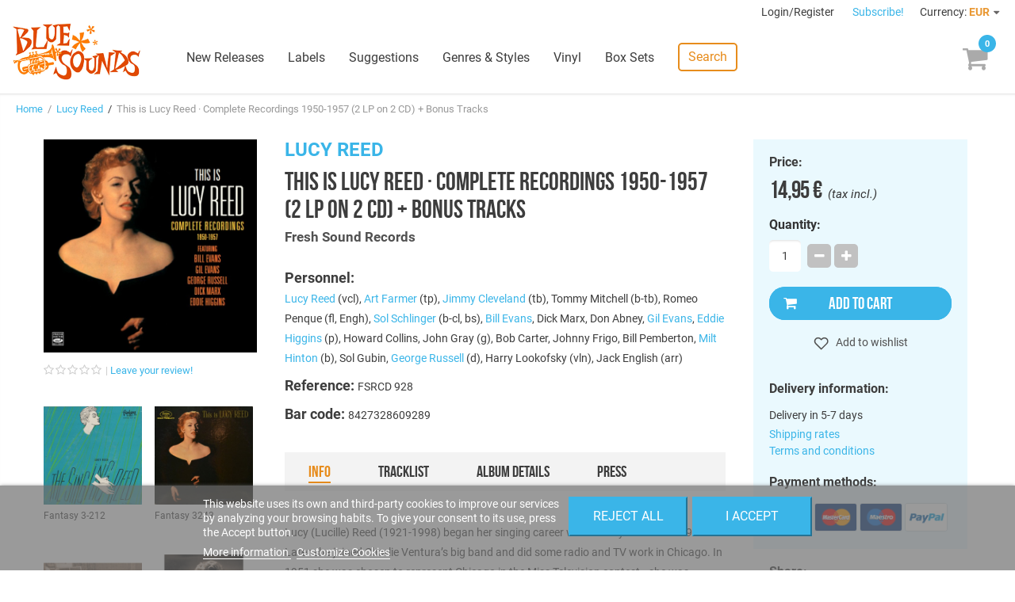

--- FILE ---
content_type: text/html; charset=utf-8
request_url: https://www.freshsoundrecords.com/lucy-reed-albums/6568-this-is-lucy-reed-complete-recordings-1950-1957-3-lp-on-2-cd-bonus-tracks.html
body_size: 24738
content:
<!DOCTYPE HTML> <!--[if lt IE 7]><html class="no-js lt-ie9 lt-ie8 lt-ie7" lang="en-us"><![endif]--> <!--[if IE 7]><html class="no-js lt-ie9 lt-ie8 ie7" lang="en-us"><![endif]--> <!--[if IE 8]><html class="no-js lt-ie9 ie8" lang="en-us"><![endif]--> <!--[if gt IE 8]><html class="no-js ie9" lang="en-us"><![endif]--><html lang="en-us"><head><meta charset="utf-8" /><title>Lucy Reed - This is Lucy Reed · Complete Recordings 1950-1957 (2 LP on 2 CD) + Bonus Tracks - Blue Sounds</title><meta name="description" content="Buy This is Lucy Reed · Complete Recordings 1950-1957 (2 LP on 2 CD) + Bonus Tracks by Lucy Reed on Blue Sounds Store. Released by Fresh Sound Records." /><meta name="robots" content="index,follow" /><meta name="viewport" content="width=device-width, minimum-scale=1, maximum-scale=1, initial-scale=1" /><meta name="apple-mobile-web-app-capable" content="yes" /><link rel="icon" type="image/vnd.microsoft.icon" href="/img/favicon.ico?1768412545" /><meta name="theme-color" content="#fff"><meta name="msapplication-navbutton-color" content="#fff"><meta name="apple-mobile-web-app-capable" content="yes"><meta name="apple-mobile-web-app-status-bar-style" content="black-translucent"><link rel="preload" href="https://d1esuhdk2480pn.cloudfront.net/themes/fsrstore/fonts/roboto-v18-latin-regular.woff2" as="font" type="font/woff2" crossorigin><link rel="preload" href="https://d1esuhdk2480pn.cloudfront.net/themes/fsrstore/fonts/BebasNeue-webfont.woff2" as="font" type="font/woff2" crossorigin><link rel="shortcut icon" type="image/x-icon" href="/img/favicon.ico?1768412545" /><link rel="stylesheet" href="/themes/fsrstore/css/global.css" type="text/css" media="all" /><link rel="stylesheet" href="/themes/fsrstore/css/autoload/highdpi.css" type="text/css" media="all" /><link rel="stylesheet" href="/themes/fsrstore/css/autoload/responsive-tables.css" type="text/css" media="all" /><link rel="stylesheet" href="/themes/fsrstore/css/autoload/uniform.default.css" type="text/css" media="all" /><link rel="stylesheet" href="/themes/fsrstore/css/product.css" type="text/css" media="all" /><link rel="stylesheet" href="/themes/fsrstore/css/print.css" type="text/css" media="print" /><link rel="stylesheet" href="/js/jquery/plugins/fancybox/jquery.fancybox.css" type="text/css" media="all" /><link rel="stylesheet" href="/js/jquery/plugins/bxslider/jquery.bxslider.css" type="text/css" media="all" /><link rel="stylesheet" href="/themes/fsrstore/css/modules/blockcart/blockcart.css" type="text/css" media="all" /><link rel="stylesheet" href="/themes/fsrstore/css/modules/blockuserinfo/blockuserinfo.css" type="text/css" media="all" /><link rel="stylesheet" href="/modules/themeconfigurator/css/hooks.css" type="text/css" media="all" /><link rel="stylesheet" href="/themes/fsrstore/css/modules/blockwishlist/blockwishlist.css" type="text/css" media="all" /><link rel="stylesheet" href="/themes/fsrstore/css/modules/productcomments/productcomments.css" type="text/css" media="all" /><link rel="stylesheet" href="/modules/sendtoafriend/sendtoafriend.css" type="text/css" media="all" /><link rel="stylesheet" href="/modules/codarelatedproducts/css/codarelatedproducts.css" type="text/css" media="all" /><link rel="stylesheet" href="/modules/codasearch/css/codasearch.css" type="text/css" media="all" /><link rel="stylesheet" href="/js/jquery/plugins/autocomplete/jquery.autocomplete.css" type="text/css" media="all" /><link rel="stylesheet" href="/modules/paypal/views/css/paypal.css" type="text/css" media="all" /><link rel="stylesheet" href="/themes/fsrstore/css/modules/homefeatured/homefeatured.css" type="text/css" media="all" /><link rel="stylesheet" href="/themes/fsrstore/css/modules/blocknewproducts/blocknewproducts.css" type="text/css" media="all" /><link rel="stylesheet" href="/themes/fsrstore/css/modules/blockspecials/blockspecials.css" type="text/css" media="all" /><link rel="stylesheet" href="/themes/fsrstore/css/modules/codacrossselling/crossselling.css" type="text/css" media="all" /><link rel="stylesheet" href="/modules/codatopmenu/css/superfish-modified.css" type="text/css" media="all" /><link rel="stylesheet" href="/themes/fsrstore/css/modules/codastylesheet/default.css" type="text/css" media="all" /><link rel="stylesheet" href="/themes/fsrstore/css/modules/codablocknewsletter/codablocknewsletter.css" type="text/css" media="all" /><link rel="stylesheet" href="/themes/fsrstore/css/modules/blockcurrencies/blockcurrencies.css" type="text/css" media="all" /><link rel="stylesheet" href="/modules/lgcookieslaw/views/css/front.css" type="text/css" media="all" /><link rel="stylesheet" href="/modules/lgcookieslaw/views/css/lgcookieslaw.css" type="text/css" media="all" /><link rel="stylesheet" href="/modules/productaudioplaylistplugin/views/css/mediaelementplayer/base/mediaelementplayer.css" type="text/css" media="all" /><link rel="stylesheet" href="/modules/productaudioplaylistplugin/views/css/mediaelementplayer/skin/pro-player-papp.css" type="text/css" media="all" /><link rel="stylesheet" href="/modules/productaudioplaylistplugin/views/css/mediaelementplayer/skin/skin-fancy.css" type="text/css" media="all" /><link rel="stylesheet" href="/modules/productaudioplaylistplugin/views/css/mediaelementplayer/skin/skin-default-dark.css" type="text/css" media="all" /><link rel="stylesheet" href="/themes/fsrstore/css/modules/mailalerts/mailalerts.css" type="text/css" media="all" /> <script type="text/javascript">/* <![CDATA[ */;var CUSTOMIZE_TEXTFIELD=1;var FancyboxI18nClose='Close';var FancyboxI18nNext='Next';var FancyboxI18nPrev='Previous';var PS_CATALOG_MODE=false;var added_to_wishlist='Added to your wishlist.';var ajax_allowed=true;var ajaxsearch=true;var allowBuyWhenOutOfStock=true;var attribute_anchor_separator='-';var attributesCombinations=[];var availableLaterValue='';var availableNowValue='';var baseDir='https://www.freshsoundrecords.com/';var baseUri='https://www.freshsoundrecords.com/';var comparator_max_item=0;var comparedProductsIds=[];var confirm_report_message='Are you sure that you want to report this comment?';var contentOnly=false;var currencyBlank=1;var currencyFormat=2;var currencyRate=1;var currencySign='€';var currentDate='2026-01-20 10:07:38';var customerGroupWithoutTax=false;var customizationFields=false;var customizationIdMessage='Customization #';var default_eco_tax=0;var delete_txt='Delete';var displayList=false;var displayPrice=0;var doesntExist='This combination does not exist for this product. Please select another combination.';var doesntExistNoMore='This product is no longer in stock';var doesntExistNoMoreBut='with those attributes but is available with others.';var ecotaxTax_rate=0;var fieldRequired='Please fill in all the required fields before saving your customization.';var freeProductTranslation='Free!';var freeShippingTranslation='Free shipping!';var generated_date=1768900057;var group_reduction=0;var hasDeliveryAddress=false;var idDefaultImage=12212;var id_lang=1;var id_product=6568;var img_dir='https://d1esuhdk2480pn.cloudfront.net/themes/fsrstore/img/';var img_prod_dir='https://d1esuhdk2480pn.cloudfront.net/img/p/';var img_ps_dir='https://d1esuhdk2480pn.cloudfront.net/img/';var instantsearch=false;var isGuest=0;var isLogged=0;var isMobile=false;var jqZoomEnabled=false;var lgcookieslaw_block=false;var lgcookieslaw_cookie_name='__lglaw';var lgcookieslaw_position='2';var lgcookieslaw_reload=false;var lgcookieslaw_session_time='31536000';var loggin_required='You must be logged in to manage your wishlist.';var maxQuantityToAllowDisplayOfLastQuantityMessage=3;var max_item='You cannot add more than 0 product(s) to the product comparison';var min_item='Please select at least one product';var minimalQuantity=1;var moderation_active=true;var mywishlist_url='https://www.freshsoundrecords.com/module/blockwishlist/mywishlist';var noTaxForThisProduct=false;var oosHookJsCodeFunctions=[];var page_name='product';var priceDisplayMethod=0;var priceDisplayPrecision=2;var productAvailableForOrder=true;var productBasePriceTaxExcl=12.355372;var productBasePriceTaxExcluded=12.355372;var productHasAttributes=false;var productPrice=14.95;var productPriceTaxExcluded=12.355372;var productPriceWithoutReduction=14.95;var productReference='FSRCD 928';var productShowPrice=true;var productUnitPriceRatio=0;var product_fileButtonHtml='Choose File';var product_fileDefaultHtml='No file selected';var product_specific_price=[];var productcomment_added='Your comment has been added!';var productcomment_added_moderation='Your comment has been added and will be available once approved by a moderator.';var productcomment_ok='OK';var productcomment_title='Thanks!';var productcomments_controller_url='https://www.freshsoundrecords.com/module/productcomments/default';var productcomments_url_rewrite=true;var quantitiesDisplayAllowed=false;var quantityAvailable=0;var quickView=false;var reduction_percent=0;var reduction_price=0;var removingLinkText='remove this product from my cart';var roundMode=2;var search_url='https://www.freshsoundrecords.com/search';var secure_key='895d65021a043063c6595cb3bf67361d';var specific_currency=false;var specific_price=0;var static_token='95bf9b1ea6c9cc4f1c49aed64ad75505';var stf_msg_error='Your e-mail could not be sent. Please check the e-mail address and try again.';var stf_msg_required='You did not fill required fields';var stf_msg_success='Your e-mail has been sent successfully';var stf_msg_title='Send to a friend';var stf_secure_key='00a62cdf56e1afaeafb0d938f69cf63e';var stock_management=0;var taxRate=21;var toBeDetermined='To be determined';var token='95bf9b1ea6c9cc4f1c49aed64ad75505';var uploading_in_progress='Uploading in progress, please be patient.';var usingSecureMode=true;var wishlistProductsIds=false;/* ]]> */</script> <script type="text/javascript" src="/js/jquery/jquery-1.11.0.min.js"></script> <script type="text/javascript" src="/js/jquery/jquery-migrate-1.2.1.min.js"></script> <script type="text/javascript" src="/js/jquery/plugins/jquery.easing.js"></script> <script type="text/javascript" src="/js/tools.js"></script> <script type="text/javascript" src="/themes/fsrstore/js/global.js"></script> <script type="text/javascript" src="/themes/fsrstore/js/autoload/10-bootstrap.min.js"></script> <script type="text/javascript" src="/themes/fsrstore/js/autoload/15-jquery.total-storage.min.js"></script> <script type="text/javascript" src="/themes/fsrstore/js/autoload/15-jquery.uniform-modified.js"></script> <script type="text/javascript" src="/js/jquery/plugins/fancybox/jquery.fancybox.js"></script> <script type="text/javascript" src="/js/jquery/plugins/jquery.idTabs.js"></script> <script type="text/javascript" src="/js/jquery/plugins/jquery.scrollTo.js"></script> <script type="text/javascript" src="/js/jquery/plugins/jquery.serialScroll.js"></script> <script type="text/javascript" src="/js/jquery/plugins/bxslider/jquery.bxslider.js"></script> <script type="text/javascript" src="/themes/fsrstore/js/product.js"></script> <script type="text/javascript" src="/themes/fsrstore/js/modules/blockcart/ajax-cart.js"></script> <script type="text/javascript" src="/themes/fsrstore/js/modules/blockwishlist/js/ajax-wishlist.js"></script> <script type="text/javascript" src="/modules/productcomments/js/jquery.rating.pack.js"></script> <script type="text/javascript" src="/themes/fsrstore/js/modules/sendtoafriend/sendtoafriend.js"></script> <script type="text/javascript" src="/modules/codarelatedproducts/js/codarelatedproducts.js"></script> <script type="text/javascript" src="/js/jquery/plugins/autocomplete/jquery.autocomplete.js"></script> <script type="text/javascript" src="/themes/fsrstore/js/modules/codasearch/codasearch.js"></script> <script type="text/javascript" src="/modules/codatopmenu/js/hoverIntent.js"></script> <script type="text/javascript" src="/modules/codatopmenu/js/superfish-modified.js"></script> <script type="text/javascript" src="/themes/fsrstore/js/modules/codatopmenu/blocktopmenu.js"></script> <script type="text/javascript" src="/js/vendor/masonry.pkgd.min.js"></script> <script type="text/javascript" src="/js/vendor/nanoscroller.min.js"></script> <script type="text/javascript" src="/js/vendor/fontfaceobserver.js"></script> <script type="text/javascript" src="/themes/fsrstore/js/samples-player.js"></script> <script type="text/javascript" src="/modules/ganalytics/views/js/GoogleAnalyticActionLib.js"></script> <script type="text/javascript" src="/modules/codasocialsharing/js/codasocialsharing.js"></script> <script type="text/javascript" src="/themes/fsrstore/js/modules/codablocknewsletter/codablocknewsletter.js"></script> <script type="text/javascript" src="https://www.google.com/recaptcha/api.js?hl=en-us"></script> <script type="text/javascript" src="/modules/lgcookieslaw/views/js/front.js"></script> <script type="text/javascript" src="/modules/productaudioplaylistplugin/views/js/mediaelement-and-player2230.js"></script> <script type="text/javascript" src="/modules/productaudioplaylistplugin/views/js/mep-feature-playlist.js"></script> <script type="text/javascript" src="/modules/productaudioplaylistplugin/views/js/playerload.js"></script> <script type="text/javascript" src="/modules/productaudioplaylistplugin/views/js/playersize.js"></script> <script type="text/javascript" src="/themes/fsrstore/js/modules/mailalerts/mailalerts.js"></script> <script type="text/javascript" src="/modules/productcomments/js/jquery.textareaCounter.plugin.js"></script> <script type="text/javascript" src="/themes/fsrstore/js/modules/productcomments/js/productcomments.js"></script> <script defer type="text/javascript">/* * * 2007-2022 PayPal * * NOTICE OF LICENSE * * This source file is subject to the Academic Free License (AFL 3.0) * that is bundled with this package in the file LICENSE.txt. * It is also available through the world-wide-web at this URL: * http://opensource.org/licenses/afl-3.0.php * If you did not receive a copy of the license and are unable to * obtain it through the world-wide-web, please send an email * to license@prestashop.com so we can send you a copy immediately. * * DISCLAIMER * * Do not edit or add to this file if you wish to upgrade PrestaShop to newer * versions in the future. If you wish to customize PrestaShop for your * needs please refer to http://www.prestashop.com for more information. * * @author 2007-2022 PayPal * @author 202 ecommerce <tech@202-ecommerce.com> * @copyright PayPal * @license http://opensource.org/licenses/osl-3.0.php Open Software License (OSL 3.0) * */function updateFormDatas() { var nb = $('#quantity_wanted').val(); var id = $('#idCombination').val();$('.paypal_payment_form input[name=quantity]').val(nb); $('.paypal_payment_form input[name=id_p_attr]').val(id); } $(document).ready( function() { var baseDirPP = baseDir.replace('http:', 'https:'); if($('#in_context_checkout_enabled').val() != 1) { $(document).on('click','#payment_paypal_express_checkout', function() { $('#paypal_payment_form_cart').submit(); return false; }); }var jquery_version = $.fn.jquery.split('.'); if(jquery_version[0]>=1 && jquery_version[1] >= 7) { $('body').on('submit',".paypal_payment_form", function () { updateFormDatas(); }); } else { $('.paypal_payment_form').live('submit', function () { updateFormDatas(); }); }function displayExpressCheckoutShortcut() { var id_product = $('input[name="id_product"]').val(); var id_product_attribute = $('input[name="id_product_attribute"]').val(); $.ajax({ type: "GET", url: baseDirPP+'/modules/paypal/express_checkout/ajax.php', data: { get_qty: "1", id_product: id_product, id_product_attribute: id_product_attribute }, cache: false, success: function(result) { if (result == '1') { $('#container_express_checkout').slideDown(); } else { $('#container_express_checkout').slideUp(); } return true; } }); }$('select[name^="group_"]').change(function () { setTimeout(function(){displayExpressCheckoutShortcut()}, 500); });$('.color_pick').click(function () { setTimeout(function(){displayExpressCheckoutShortcut()}, 500); });if($('body#product').length > 0) { setTimeout(function(){displayExpressCheckoutShortcut()}, 500); }var modulePath = 'modules/paypal'; var subFolder = '/integral_evolution';var fullPath = baseDirPP + modulePath + subFolder; var confirmTimer = false; if ($('form[target="hss_iframe"]').length == 0) { if ($('select[name^="group_"]').length > 0) displayExpressCheckoutShortcut(); return false; } else { checkOrder(); }function checkOrder() { if(confirmTimer == false) confirmTimer = setInterval(getOrdersCount, 1000); }});</script> <script type="text/javascript">(window.gaDevIds=window.gaDevIds||[]).push('d6YPbH');
				(function(i,s,o,g,r,a,m){i['GoogleAnalyticsObject']=r;i[r]=i[r]||function(){
				(i[r].q=i[r].q||[]).push(arguments)},i[r].l=1*new Date();a=s.createElement(o),
				m=s.getElementsByTagName(o)[0];a.async=1;a.src=g;m.parentNode.insertBefore(a,m)
				})(window,document,'script','//www.google-analytics.com/analytics.js','ga');
				ga('create', 'UA-8578966-1', 'auto');
				ga('require', 'ec');</script><meta property="og:image" content="https://d1esuhdk2480pn.cloudfront.net/12212-medium_zoomcrop/this-is-lucy-reed-complete-recordings-1950-1957-3-lp-on-2-cd-bonus-tracks.jpg" /><meta property="og:type" content="product" /><meta property="og:url" content="https://www.freshsoundrecords.com/lucy-reed-albums/6568-this-is-lucy-reed-complete-recordings-1950-1957-3-lp-on-2-cd-bonus-tracks.html" /><meta property="og:title" content="Lucy Reed - This is Lucy Reed · Complete Recordings 1950-1957 (2 LP on 2 CD) + Bonus Tracks - Blue Sounds" /><meta property="og:site_name" content="Blue Sounds" /><meta property="og:description" content="Buy This is Lucy Reed · Complete Recordings 1950-1957 (2 LP on 2 CD) + Bonus Tracks by Lucy Reed on Blue Sounds Store. Released by Fresh Sound Records." /><meta property="product:pretax_price:amount" content="12.36" /><meta property="product:pretax_price:currency" content="EUR" /><meta property="product:price:amount" content="14.95" /><meta property="product:price:currency" content="EUR" /><!--[if IE 8]> <script src="https://oss.maxcdn.com/libs/html5shiv/3.7.0/html5shiv.js"></script> <script src="https://oss.maxcdn.com/libs/respond.js/1.3.0/respond.min.js"></script> <![endif]--> <script type="text/javascript" data-keepinline="true">var qq = [];

if (sessionStorage.fontsLoaded) { 
	document.documentElement.className += " fonts-loaded"; 
} 
else { 
	qq.push(function() {
		loadThemeFonts([{"family":"BebasNeueRegular","data":{"weight":400,"style":"normal"}}, {"family":"Roboto","data":{"weight":400,"style":"normal"}}]);
	}); 
}</script> </head><body id="product" class="product product-6568 product-this-is-lucy-reed-complete-recordings-1950-1957-3-lp-on-2-cd-bonus-tracks category-13553 category-lucy-reed-albums hide-left-column hide-right-column lang_en"><div id="page"><div class="header-container"> <header id="header"><div class="banner"><div class="container"><div class="row"></div></div></div><div class="nav"><div class="row"> <nav id="top-nav"><div class="header_user_info"> <a class="login" href="https://www.freshsoundrecords.com/login" rel="nofollow" title="Log in to your customer account"> Login/Register </a></div><a id="newsletter-overlay-link" href="#newsletter-overlay">Subscribe!</a><div id="newsletter-overlay" style="display: none;"><h4>Stay tuned.</h4><h5>Get our freshest content and news in your inbox.</h5><div class="block_content"><form action="https://www.freshsoundrecords.com/lucy-reed-albums/6568-this-is-lucy-reed-complete-recordings-1950-1957-3-lp-on-2-cd-bonus-tracks.html" method="post"><div class="form-group" > <input class="inputNew form-control grey newsletter-input" id="newsletter-overlay-input" type="text" name="email" size="18" placeholder="Enter your e-mail" /> <span id="newsletter-overlay-error" class="hidden"></span> <button type="submit" name="submitNewsletter" class="btn btn-default button button-small"> Subscribe </button> <input type="hidden" name="action" value="0" /><h5>By clicking on the "Subscribe" button you expressly accept to receive our communications as stated in our <a href="https://www.freshsoundrecords.com/content/9-privacy-policy" target="_blank">Privacy Policy</a>.</h5></div></form></div></div><div style="display: none;"><div class="fancybox-message" id="newsletter_added"><h4>Thanks for subscribing!</h4> <button class="btn btn-orange" onclick="$.fancybox.close();"> <span>Done</span> </button></div></div><div id="currencies-block-top"><form id="setCurrency" action="/lucy-reed-albums/6568-this-is-lucy-reed-complete-recordings-1950-1957-3-lp-on-2-cd-bonus-tracks.html" method="post"><div class="current"> <input type="hidden" name="id_currency" id="id_currency" value=""/> <input type="hidden" name="SubmitCurrency" value="" /> <span class="cur-label">Currency:</span> <strong>EUR</strong></div><ul id="first-currencies" class="currencies_ul toogle_content"><li > <a href="javascript:setCurrency(2);" rel="nofollow" title="Dollar (USD)"> Dollar (USD) </a></li><li class="selected"> <a href="javascript:setCurrency(1);" rel="nofollow" title="Euro (EUR)"> Euro (EUR) </a></li><li > <a href="javascript:setCurrency(3);" rel="nofollow" title="Pound (GBP)"> Pound (GBP) </a></li></ul></form></div> </nav></div></div><div id="main-header"><div id="header_logo"> <a href="https://www.freshsoundrecords.com/" title="Blue Sounds"> <img class="logo img-responsive" src="https://d1esuhdk2480pn.cloudfront.net/img/fresh-sound-records-logo-1737658570.jpg" alt="Blue Sounds" width="600" height="265"/> </a></div><div class="sf-contener"><ul class="sf-menu"><li><a href="https://www.freshsoundrecords.com/new-releases" title="New Releases">New Releases</a></li><li><a href="https://www.freshsoundrecords.com/labels" title="Labels">Labels</a><ul><li class="title">Top labels</li><li><a href="https://www.freshsoundrecords.com/1005-fresh-sound-records" title="Fresh Sound Records">Fresh Sound Records</a></li><li><a href="https://www.freshsoundrecords.com/1001-fresh-sound-new-talent-records" title="Fresh Sound New Talent">Fresh Sound New Talent</a></li><li><a href="https://www.freshsoundrecords.com/13751-fresh-sound-new-talent-vinyl-records" title="Fresh Sound New Talent Vinyl">Fresh Sound New Talent Vinyl</a></li><li><a href="https://www.freshsoundrecords.com/1002-fresh-sound-world-jazz-records" title="Fresh Sound World Jazz">Fresh Sound World Jazz</a></li><li><a href="https://www.freshsoundrecords.com/13912-best-voices-time-forgot-records" title="Best Voices Time Forgot">Best Voices Time Forgot</a></li><li><a href="https://www.freshsoundrecords.com/1217-blue-moon-golden-series-records" title="Blue Moon Golden Series">Blue Moon Golden Series</a></li><li><a href="https://www.freshsoundrecords.com/1214-swit-records" title="Swit Records">Swit Records</a></li><li><a href="https://www.freshsoundrecords.com/1215-jazz-workshop-vinyl-records" title="Jazz Workshop Vinyl">Jazz Workshop Vinyl</a></li><li class="more"><a href="http://www.freshsoundrecords.com/labels">+ more labels</a></li></ul></li><li><a href="https://www.freshsoundrecords.com/suggestions" title="Suggestions">Suggestions</a></li><li><a href="https://www.freshsoundrecords.com/genres" title="Genres &amp; Styles">Genres &amp; Styles</a></li><li><a href="https://www.freshsoundrecords.com/9-vinyl-records" title="Vinyl">Vinyl</a></li><li><a href="https://www.freshsoundrecords.com/10-box-sets" title="Box Sets">Box Sets</a></li><li class="search-menu-item"> <a href="javascript:void(0);" class="search-link">Search</a></li></ul></div><div class="sf-right">&nbsp;</div><a id="mobile-menu-link" href="javascript:void(0);"></a><div class="shopping_cart"> <a href="https://www.freshsoundrecords.com/order" title="View my shopping cart" rel="nofollow"><span class="ajax_cart_quantity unvisible">0</span> <span class="ajax_cart_product_txt unvisible"></span> <span class="ajax_cart_product_txt_s unvisible"></span> <span class="ajax_cart_total unvisible"> </span> <span class="ajax_cart_no_product"></span> </a><div class="cart_block block exclusive"><div class="block_content"><div class="title">Your cart</div><div class="cart_block_list"><p class="cart_block_no_products"> No products</p><div class="cart-prices"><div class="cart-prices-line first-line"> <span class="unvisible"> Shipping </span> <span class="price cart_block_shipping_cost ajax_cart_shipping_cost unvisible"> To be determined </span></div><div class="cart-prices-line last-line"> <span>Total</span> <span class="price cart_block_total ajax_block_cart_total">0,00 €</span></div></div><p class="cart-buttons"> <a id="button_order_cart" class="btn btn-default btn-blue" href="https://www.freshsoundrecords.com/order" title="Check out" rel="nofollow"> Proceed to check out </a></p></div></div></div></div><div id="layer_cart"><div id="layer_cart_inner"><div class="clearfix"><div class="layer_cart_product col-xs-12 col-md-6"> <span class="cross" title="Close window"></span><h2><i class="icon-check"></i>Product successfully added</h2><div class="product-image-container layer_cart_img"></div><div class="layer_cart_product_info"> <span id="layer_cart_product_title" class="product-name"></span> <span id="layer_cart_product_attributes"></span><div> <strong class="dark">Quantity</strong> <span id="layer_cart_product_quantity"></span></div><div> <strong class="dark">Total</strong> <span id="layer_cart_product_price"></span></div></div></div><div class="layer_cart_cart col-xs-12 col-md-6"><h2> <span class="ajax_cart_product_txt_s unvisible"> There are <span class="ajax_cart_quantity">0</span> items in your cart. </span> <span class="ajax_cart_product_txt "> There is 1 item in your cart. </span></h2><div class="layer_cart_row"> <strong class="dark"> Total products (tax incl.) </strong> <span class="ajax_block_products_total"> </span></div><div class="layer_cart_row"> <strong class="dark unvisible"> Total shipping&nbsp;(tax incl.) </strong> <span class="ajax_cart_shipping_cost unvisible"> To be determined </span></div><div class="layer_cart_row"> <strong class="dark"> Total (tax incl.) </strong> <span class="ajax_block_cart_total"> </span></div><div class="button-container"> <span class="continue btn btn-medium btn-grey exclusive-medium" title="Continue shopping"> <span> <i class="icon-chevron-left left"></i>Continue shopping </span> </span> <a class="btn btn-medium btn-blue" href="https://www.freshsoundrecords.com/order" title="Proceed to checkout" rel="nofollow"> <span> Proceed to checkout<i class="icon-chevron-right right"></i> </span> </a></div></div></div><div class="crossseling"></div></div></div><div class="layer_cart_overlay"></div><a href="javascript:void(0);" id="top-search-link" class="search-link">Search</a><div id="search_block_top" class=""><form id="searchbox" method="get" action="//www.freshsoundrecords.com/search" > <button type="submit" name="submit_search" class="btn btn-default button-search"> <span>Search</span> </button> <input type="hidden" name="controller" value="search" /> <input type="hidden" name="orderby" value="position" /> <input type="hidden" name="orderway" value="desc" /> <input class="search_query form-control" type="text" id="search_query_top" name="search_query" placeholder="Search" value="" /></form></div></div> </header></div><div class="columns-container"><div id="columns"><div class="breadcrumb clearfix"> <a class="home" href="http://www.freshsoundrecords.com/" title="Return to Home">Home</a> &nbsp;/&nbsp; <a href="https://www.freshsoundrecords.com/13553-lucy-reed-albums" title="Lucy Reed" data-gg="">Lucy Reed</a><span class="navigation-pipe"> &nbsp;/&nbsp; </span>This is Lucy Reed · Complete Recordings 1950-1957 (2 LP on 2 CD) + Bonus Tracks</div><div id="slider_row"><div id="top_column" class="center_column col-xs-12 col-sm-12"></div></div><div class="main-row"><div id="center_column" class="center_column col-xs-12 col-sm-12"><div itemscope itemtype="http://schema.org/Product"><div class="main products-section"><div class="container"><div id="mobile-top-wrapper"></div><div class="images-block main-block"><div class="product-image-container"> <a rel="product-gallery" class="lightbox" href="https://d1esuhdk2480pn.cloudfront.net/12212/this-is-lucy-reed-complete-recordings-1950-1957-3-lp-on-2-cd-bonus-tracks.jpg"><img width="270" height="270" itemprop="image" src="https://d1esuhdk2480pn.cloudfront.net/12212-medium_zoomcrop/this-is-lucy-reed-complete-recordings-1950-1957-3-lp-on-2-cd-bonus-tracks.jpg" title="This is Lucy Reed · Complete Recordings 1950-1957 (2 LP on 2 CD) + Bonus Tracks" alt="This is Lucy Reed · Complete Recordings 1950-1957 (2 LP on 2 CD) + Bonus Tracks"/></a></div><div class="comments_note" ><div class="star_content clearfix"><div class="star"></div><div class="star"></div><div class="star"></div><div class="star"></div><div class="star"></div></div> <a class="comments-review-link" href="#comments">Leave your review!</a></div><ul class="thumbs-list has-anim"><li id="thumbnail_12213"> <a rel="product-gallery" class="lightbox" href="https://d1esuhdk2480pn.cloudfront.net/12213/this-is-lucy-reed-complete-recordings-1950-1957-3-lp-on-2-cd-bonus-tracks.jpg"><div class="image"><img class="img-responsive" id="thumb_12213" src="https://d1esuhdk2480pn.cloudfront.net/12213-medium_zoomcrop/this-is-lucy-reed-complete-recordings-1950-1957-3-lp-on-2-cd-bonus-tracks.jpg" alt="Fantasy 3-212" title="Fantasy 3-212" itemprop="image" /></div></a> <span class="legend">Fantasy 3-212</span></li><li id="thumbnail_12214"> <a rel="product-gallery" class="lightbox" href="https://d1esuhdk2480pn.cloudfront.net/12214/this-is-lucy-reed-complete-recordings-1950-1957-3-lp-on-2-cd-bonus-tracks.jpg"><div class="image"><img class="img-responsive" id="thumb_12214" src="https://d1esuhdk2480pn.cloudfront.net/12214-medium_zoomcrop/this-is-lucy-reed-complete-recordings-1950-1957-3-lp-on-2-cd-bonus-tracks.jpg" alt="Fantasy 3243" title="Fantasy 3243" itemprop="image" /></div></a> <span class="legend">Fantasy 3243</span></li><li id="thumbnail_12215"> <a rel="product-gallery" class="lightbox" href="https://d1esuhdk2480pn.cloudfront.net/12215/this-is-lucy-reed-complete-recordings-1950-1957-3-lp-on-2-cd-bonus-tracks.jpg"><div class="image"><img class="img-responsive" id="thumb_12215" src="https://d1esuhdk2480pn.cloudfront.net/12215-medium_zoomcrop/this-is-lucy-reed-complete-recordings-1950-1957-3-lp-on-2-cd-bonus-tracks.jpg" alt="Dick Marx &amp; Johnny Frigo" title="Dick Marx &amp; Johnny Frigo" itemprop="image" /></div></a> <span class="legend">Dick Marx &amp; Johnny Frigo</span></li><li id="thumbnail_12216"> <a rel="product-gallery" class="lightbox" href="https://d1esuhdk2480pn.cloudfront.net/12216/this-is-lucy-reed-complete-recordings-1950-1957-3-lp-on-2-cd-bonus-tracks.jpg"><div class="image"><img class="img-responsive" id="thumb_12216" src="https://d1esuhdk2480pn.cloudfront.net/12216-medium_zoomcrop/this-is-lucy-reed-complete-recordings-1950-1957-3-lp-on-2-cd-bonus-tracks.jpg" alt="Lucy Reed" title="Lucy Reed" itemprop="image" /></div></a> <span class="legend">Lucy Reed</span></li><li id="thumbnail_12217"> <a rel="product-gallery" class="lightbox" href="https://d1esuhdk2480pn.cloudfront.net/12217/this-is-lucy-reed-complete-recordings-1950-1957-3-lp-on-2-cd-bonus-tracks.jpg"><div class="image"><img class="img-responsive" id="thumb_12217" src="https://d1esuhdk2480pn.cloudfront.net/12217-medium_zoomcrop/this-is-lucy-reed-complete-recordings-1950-1957-3-lp-on-2-cd-bonus-tracks.jpg" alt="Down Beat, April 1952" title="Down Beat, April 1952" itemprop="image" /></div></a> <span class="legend">Down Beat, April 1952</span></li><li id="thumbnail_12218"> <a rel="product-gallery" class="lightbox" href="https://d1esuhdk2480pn.cloudfront.net/12218/this-is-lucy-reed-complete-recordings-1950-1957-3-lp-on-2-cd-bonus-tracks.jpg"><div class="image"><img class="img-responsive" id="thumb_12218" src="https://d1esuhdk2480pn.cloudfront.net/12218-medium_zoomcrop/this-is-lucy-reed-complete-recordings-1950-1957-3-lp-on-2-cd-bonus-tracks.jpg" alt="Chance CH-3006" title="Chance CH-3006" itemprop="image" /></div></a> <span class="legend">Chance CH-3006</span></li></ul><div class="sticky-position"></div></div><div class="info-block main-block"><h2><a href="https://www.freshsoundrecords.com/13553-lucy-reed-albums">Lucy Reed</a></h2><h1 itemprop="name">This is Lucy Reed · Complete Recordings 1950-1957 (2 LP on 2 CD) + Bonus Tracks</h1><h3><a href="https://www.freshsoundrecords.com/1005-fresh-sound-records">Fresh Sound Records</a></h3><div id="main-product-features"><p class="featuring-artists"> <strong class="big">Personnel:</strong> <br/><a href="https://www.freshsoundrecords.com/13553-lucy-reed-albums">Lucy Reed</a> (vcl), <a href="https://www.freshsoundrecords.com/11492-art-farmer-albums">Art Farmer</a> (tp), <a href="https://www.freshsoundrecords.com/12386-jimmy-cleveland-albums">Jimmy Cleveland</a> (tb), Tommy Mitchell (b-tb), Romeo Penque (fl, Engh), <a href="https://www.freshsoundrecords.com/13794-sol-schlinger-albums">Sol Schlinger</a> (b-cl, bs), <a href="https://www.freshsoundrecords.com/11954-bill-evans-albums">Bill Evans</a>, Dick Marx, Don Abney, <a href="https://www.freshsoundrecords.com/11283-gil-evans-albums">Gil Evans</a>, <a href="https://www.freshsoundrecords.com/10596-eddie-higgins-albums">Eddie Higgins</a> (p), Howard Collins, John Gray (g), Bob Carter, Johnny Frigo, Bill Pemberton, <a href="https://www.freshsoundrecords.com/14141-milt-hinton-albums">Milt Hinton</a> (b), Sol Gubin, <a href="https://www.freshsoundrecords.com/12097-george-russell-albums">George Russell</a> (d), Harry Lookofsky (vln), Jack English (arr)</p><p id="product_reference"> <strong class="big">Reference: </strong> <span class="editable" itemprop="sku">FSRCD 928</span></p><p id="product_isdn"> <strong class="big">Bar code: </strong> <span >8427328609289</span></p></div><div id="product-description"><ul class="product-description-tabs"><li class=""><a href="#info">Info</a></li><li class=""><a href="#tracklist">Tracklist</a></li><li class=""><a href="#details">Album details</a></li><li class=""><a href="#press">Press</a></li></ul><div class="description extended"><div id="tab-content-info"><p>Lucy (Lucille) Reed (1921-1998) began her singing career with Woody Herman in 1949. Later she joined Charlie Ventura’s big band and did some radio and TV work in Chicago. In 1951 she was chosen to represent Chicago in the Miss Television contest—she was regarded as a fine prospect by bookers and record people as the beautiful girl who had charmed listeners at the Chicago Streamliner and other local clubs during the early Fifties.<br /><br /> Her basic vocal quality was never strikingly full-ranged or tonally opulent, but her taste and musicianship were of such imaginative flexibility that she surpassed a many other nightclub singers more generously gifted by nature. Her skillful phrasing, based on her tender care for lyrics and her subtle beat, made her a singer of quiet distinction.<br /><br /> This set is valuable in many ways, mainly thanks to Lucy Reed’s ungimmicky, genuinely emotional singing, but also to the sympathetic backing of groups led by such jazz luminaries as Bill Evans, Dick Marx, George Russell, Gil Evans, and Eddie Higgins.<br /><br /> This is a collection of out-of-the-way melodies, done with distinction, fire and individuality by a singer who may have possessed too much innate “feel” for lyrics and honesty in delivery ever to have had a hit record, but who nevertheless won many enthusiastic listeners with these albums.<br /><br /><!--[endif]--></p></div><div id="tab-content-tracklist"><h4>Tracklist</h4><div class="player"> <button class="player-play">Play</button> <button class="player-pause hidden">Pause</button> <button class="player-prev disable">Prev</button> <button class="player-next disable">Next</button><div class="progress-wrapper"> <span class="progress-sample">Sample this album</span><div class="progress-track hidden"> <span class="progress-track-title"></span><div class="progressbar"><div class="bar"></div></div> <span class="progress-remaining-time"></span></div></div></div><div class="track-list"><h5>Disc 1</h5><div class="track-list-items"><div class="track-list-item" data-id="24293" data-sample-url="https://s3.eu-central-1.amazonaws.com/bluesounds-storage/mp3/samples/6/5/6/8/S_1_1_60a9d5bc2d4110f8ccb5a8682e4bcc5626b74a4f4aff88fd2cf451aa1ad6a954.mp3"> <a href="#" class="track-list-item-track"><div class="loader"></div> <span class="number">01.</span><div class="title-time"> <span class="title">There's a Boat Dat's Leavin' Soon for New York (Gershwin-Gershwin-Heyward)</span> <span class="duration">2:32</span></div> </a></div><div class="track-list-item" data-id="24294" data-sample-url="https://s3.eu-central-1.amazonaws.com/bluesounds-storage/mp3/samples/6/5/6/8/S_1_2_afdfd8475a6573f55e0b9a2734fc9b800b92cfe620bc79ea0db98a4cb48dd0dd.mp3"> <a href="#" class="track-list-item-track"><div class="loader"></div> <span class="number">02.</span><div class="title-time"> <span class="title">Fools Fall in Love (Berlin)</span> <span class="duration">3:25</span></div> </a></div><div class="track-list-item" data-id="24295" data-sample-url="https://s3.eu-central-1.amazonaws.com/bluesounds-storage/mp3/samples/6/5/6/8/S_1_3_7fcb105f7d48684c9f88f5f504578eae2f570de6e86c62b324d1395a544e7834.mp3"> <a href="#" class="track-list-item-track"><div class="loader"></div> <span class="number">03.</span><div class="title-time"> <span class="title">Baltimore Oriole (H.Carmichael-P.F.Webster)</span> <span class="duration">4:56</span></div> </a></div><div class="track-list-item" data-id="24296" data-sample-url="https://s3.eu-central-1.amazonaws.com/bluesounds-storage/mp3/samples/6/5/6/8/S_1_4_b78f0df6c12ae821dc29d7c6fd9c9f48f9f7b6ddbfd5a0cb91948b28d707fb49.mp3"> <a href="#" class="track-list-item-track"><div class="loader"></div> <span class="number">04.</span><div class="title-time"> <span class="title">Out of This World (H.Arlen-J.Mercer)</span> <span class="duration">3:49</span></div> </a></div><div class="track-list-item" data-id="24297" data-sample-url="https://s3.eu-central-1.amazonaws.com/bluesounds-storage/mp3/samples/6/5/6/8/S_1_5_5d1cd3a1a7bd50a4e4accfea871241f934b119d4baa762f0b76851a584cdbaa6.mp3"> <a href="#" class="track-list-item-track"><div class="loader"></div> <span class="number">05.</span><div class="title-time"> <span class="title">You May Not Love Me (J.Van Heusen-J.Burke)</span> <span class="duration">3:44</span></div> </a></div><div class="track-list-item" data-id="24298" data-sample-url="https://s3.eu-central-1.amazonaws.com/bluesounds-storage/mp3/samples/6/5/6/8/S_1_6_f702d4dfc316aa52284da1b689abe3e85093ebf0d752d86d4de81bfb828fc895.mp3"> <a href="#" class="track-list-item-track"><div class="loader"></div> <span class="number">06.</span><div class="title-time"> <span class="title">No Moon at All (R.Evans-D.Mann)</span> <span class="duration">1:55</span></div> </a></div><div class="track-list-item" data-id="24299" data-sample-url="https://s3.eu-central-1.amazonaws.com/bluesounds-storage/mp3/samples/6/5/6/8/S_1_7_28206a6c5aafa6663aa0c307514b30d1809084a81fb129baa1ff971b19d1e3a7.mp3"> <a href="#" class="track-list-item-track"><div class="loader"></div> <span class="number">07.</span><div class="title-time"> <span class="title">Inchworm (Loesser)</span> <span class="duration">2:54</span></div> </a></div><div class="track-list-item" data-id="24300" data-sample-url="https://s3.eu-central-1.amazonaws.com/bluesounds-storage/mp3/samples/6/5/6/8/S_1_8_ffef09a87e4b6878322b95847082564c2485defba8aa3aa0db76dee32abad700.mp3"> <a href="#" class="track-list-item-track"><div class="loader"></div> <span class="number">08.</span><div class="title-time"> <span class="title">Tabby the Cat (H.Dickinson-H.Gibeling)</span> <span class="duration">1:54</span></div> </a></div><div class="track-list-item" data-id="24301" data-sample-url="https://s3.eu-central-1.amazonaws.com/bluesounds-storage/mp3/samples/6/5/6/8/S_1_9_1ffed1a7fa5d5be9664dd9292bc11fc7f777e3963a9b3a238f61ce34b785632c.mp3"> <a href="#" class="track-list-item-track"><div class="loader"></div> <span class="number">09.</span><div class="title-time"> <span class="title">That's How I Love the Blues (R.Blane-H.Martin)</span> <span class="duration">3:24</span></div> </a></div><div class="track-list-item" data-id="24302" data-sample-url="https://s3.eu-central-1.amazonaws.com/bluesounds-storage/mp3/samples/6/5/6/8/S_1_10_fe44ea162a09525e182a7fdb112da4ca30b2f889f9abd74a336067c2e24ec273.mp3"> <a href="#" class="track-list-item-track"><div class="loader"></div> <span class="number">10.</span><div class="title-time"> <span class="title">My Time of Day (Loesser)</span> <span class="duration">2:38</span></div> </a></div><div class="track-list-item" data-id="24303" data-sample-url="https://s3.eu-central-1.amazonaws.com/bluesounds-storage/mp3/samples/6/5/6/8/S_1_11_7ae3a3267aa8193fd17e2e9503055c27e565a41f09a88dd2c6baf7d65a6663ad.mp3"> <a href="#" class="track-list-item-track"><div class="loader"></div> <span class="number">11.</span><div class="title-time"> <span class="title">My Love Is a Wanderer (Howard)</span> <span class="duration">2:53</span></div> </a></div><div class="track-list-item" data-id="24304" data-sample-url="https://s3.eu-central-1.amazonaws.com/bluesounds-storage/mp3/samples/6/5/6/8/S_1_12_0b7059c2674979fd7b91103cfa09f55a257b4ef49702694f1d6fbd8fb9886018.mp3"> <a href="#" class="track-list-item-track"><div class="loader"></div> <span class="number">12.</span><div class="title-time"> <span class="title">Little Girl Blue (R.Rodgers-L.Hart)</span> <span class="duration">3:44</span></div> </a></div><div class="track-list-item" data-id="24305" data-sample-url="https://s3.eu-central-1.amazonaws.com/bluesounds-storage/mp3/samples/6/5/6/8/S_1_13_bfb14d89e714362ae8cb3a375b4657737f4a836da7bb9c4131b4fb368d265593.mp3"> <a href="#" class="track-list-item-track"><div class="loader"></div> <span class="number">13.</span><div class="title-time"> <span class="title">Because We're Kids (Hollander)</span> <span class="duration">2:51</span></div> </a></div><div class="track-list-item" data-id="24306" data-sample-url="https://s3.eu-central-1.amazonaws.com/bluesounds-storage/mp3/samples/6/5/6/8/S_1_14_791a95925cb2aff3885c3a6911fb0f44aef026618c7f4b49de2ee433265dd3b6.mp3"> <a href="#" class="track-list-item-track"><div class="loader"></div> <span class="number">14.</span><div class="title-time"> <span class="title">It's All Right with Me (Porter)</span> <span class="duration">4:24</span></div> </a></div><div class="track-list-item" data-id="24307" data-sample-url="https://s3.eu-central-1.amazonaws.com/bluesounds-storage/mp3/samples/6/5/6/8/S_1_15_b6dca223a06aa169da290dce6fc96a701f3c44aa6d229cab9e9090e1ed497067.mp3"> <a href="#" class="track-list-item-track"><div class="loader"></div> <span class="number">15.</span><div class="title-time"> <span class="title">It's a Lazy Afternoon (J.Moross-J.LaTouche)</span> <span class="duration">3:41</span></div> </a></div><div class="track-list-item" data-id="24308" data-sample-url="https://s3.eu-central-1.amazonaws.com/bluesounds-storage/mp3/samples/6/5/6/8/S_1_16_a156024b8349557178b7d3bc2473904b626ef7da1c4395e633874c58a27f84aa.mp3"> <a href="#" class="track-list-item-track"><div class="loader"></div> <span class="number">16.</span><div class="title-time"> <span class="title">Flying Down to Rio (Kahn-Eliscu-Youmans)</span> <span class="duration">2:15</span></div> </a></div><div class="track-list-item" data-id="24309" data-sample-url="https://s3.eu-central-1.amazonaws.com/bluesounds-storage/mp3/samples/6/5/6/8/S_1_17_915b281a854368e5d25579da868af4554b1d5a026b803ee006c9814907cb240f.mp3"> <a href="#" class="track-list-item-track"><div class="loader"></div> <span class="number">17.</span><div class="title-time"> <span class="title">Nothing at All (Frigo)</span> <span class="duration">2:55</span></div> </a></div></div><h5>Disc 2</h5><div class="track-list-items"><div class="track-list-item" data-id="24310" data-sample-url="https://s3.eu-central-1.amazonaws.com/bluesounds-storage/mp3/samples/6/5/6/8/S_2_1_f6327b1d9ca04db441020100babb87e9b9ca47112cd4a72b17585f8802ecdba0.mp3"> <a href="#" class="track-list-item-track"><div class="loader"></div> <span class="number">01.</span><div class="title-time"> <span class="title">Born to Blow the Blues (Segal-Russell)</span> <span class="duration">4:43</span></div> </a></div><div class="track-list-item" data-id="24311" data-sample-url="https://s3.eu-central-1.amazonaws.com/bluesounds-storage/mp3/samples/6/5/6/8/S_2_2_e955fb8410e98e2d35352719866f74ff7e1a5076195c976e083088cb37dbd438.mp3"> <a href="#" class="track-list-item-track"><div class="loader"></div> <span class="number">02.</span><div class="title-time"> <span class="title">This Is New (G.Gershwin-K.Weill)</span> <span class="duration">3:57</span></div> </a></div><div class="track-list-item" data-id="24312" data-sample-url="https://s3.eu-central-1.amazonaws.com/bluesounds-storage/mp3/samples/6/5/6/8/S_2_3_65c14f3e099d8883f2359389148e26c3e1adf3b1ef22d95e3fd52891ce5d5911.mp3"> <a href="#" class="track-list-item-track"><div class="loader"></div> <span class="number">03.</span><div class="title-time"> <span class="title">In the Wee Small Hours (Of the Morning) (Hilliard-Mann)</span> <span class="duration">4:20</span></div> </a></div><div class="track-list-item" data-id="24313" data-sample-url="https://s3.eu-central-1.amazonaws.com/bluesounds-storage/mp3/samples/6/5/6/8/S_2_4_fccf106a549f9cf24da267c54f2d21aa6e2c5131d25aa62fa98a19920bc8068a.mp3"> <a href="#" class="track-list-item-track"><div class="loader"></div> <span class="number">04.</span><div class="title-time"> <span class="title">There He Goes (English)</span> <span class="duration">2:52</span></div> </a></div><div class="track-list-item" data-id="24314" data-sample-url="https://s3.eu-central-1.amazonaws.com/bluesounds-storage/mp3/samples/6/5/6/8/S_2_5_1e515129727d12ec5697ffb3a92cbfa3e5c4ee13bc7211c3af5153de64bd64af.mp3"> <a href="#" class="track-list-item-track"><div class="loader"></div> <span class="number">05.</span><div class="title-time"> <span class="title">Love for Sale (Porter)</span> <span class="duration">4:28</span></div> </a></div><div class="track-list-item" data-id="24315" data-sample-url="https://s3.eu-central-1.amazonaws.com/bluesounds-storage/mp3/samples/6/5/6/8/S_2_6_977ac6482cf3a296406dbd51861e691d453ec646cedb631eaa5e92f6daf5bdbe.mp3"> <a href="#" class="track-list-item-track"><div class="loader"></div> <span class="number">06.</span><div class="title-time"> <span class="title">A Trout, No Doubt (Kadison-Howell)</span> <span class="duration">2:38</span></div> </a></div><div class="track-list-item" data-id="24316" data-sample-url="https://s3.eu-central-1.amazonaws.com/bluesounds-storage/mp3/samples/6/5/6/8/S_2_7_eb2fc984a17994f02604cc2a3af39e151a56c76347b8d6513454682bac8f8e85.mp3"> <a href="#" class="track-list-item-track"><div class="loader"></div> <span class="number">07.</span><div class="title-time"> <span class="title">No Moon at All (Evans-Mann)</span> <span class="duration">2:15</span></div> </a></div><div class="track-list-item" data-id="24317" data-sample-url="https://s3.eu-central-1.amazonaws.com/bluesounds-storage/mp3/samples/6/5/6/8/S_2_8_ff0be2c1e7737d94555407bef2838d18be2636a30ebef4f62b26b2873b3adedb.mp3"> <a href="#" class="track-list-item-track"><div class="loader"></div> <span class="number">08.</span><div class="title-time"> <span class="title">Lucky to Be Me (Bernstein-Comden-Green)</span> <span class="duration">2:28</span></div> </a></div><div class="track-list-item" data-id="24318" data-sample-url="https://s3.eu-central-1.amazonaws.com/bluesounds-storage/mp3/samples/6/5/6/8/S_2_9_ca0def8461232bb0767a5e85243bfa9051475e9e916107a1a444904e4d43ca21.mp3"> <a href="#" class="track-list-item-track"><div class="loader"></div> <span class="number">09.</span><div class="title-time"> <span class="title">St. Louis Blues (Handy)</span> <span class="duration">3:26</span></div> </a></div><div class="track-list-item" data-id="24319" data-sample-url="https://s3.eu-central-1.amazonaws.com/bluesounds-storage/mp3/samples/6/5/6/8/S_2_10_9b0f1150205e1727d9ef50da798476f14e77e8c7224f7359947777398e5f0cfb.mp3"> <a href="#" class="track-list-item-track"><div class="loader"></div> <span class="number">10.</span><div class="title-time"> <span class="title">Easy Come, Easy Go (Heyman-Green)</span> <span class="duration">4:56</span></div> </a></div><div class="track-list-item" data-id="24320" data-sample-url="https://s3.eu-central-1.amazonaws.com/bluesounds-storage/mp3/samples/6/5/6/8/S_2_11_b4044c6b49199f6870f4a7280f22c4ca24a8c39162539fc266e8d4e0f75fa395.mp3"> <a href="#" class="track-list-item-track"><div class="loader"></div> <span class="number">11.</span><div class="title-time"> <span class="title">Little Boy Blue (Field)</span> <span class="duration">2:57</span></div> </a></div><div class="track-list-item" data-id="24321" data-sample-url="https://s3.eu-central-1.amazonaws.com/bluesounds-storage/mp3/samples/6/5/6/8/S_2_12_caab311e1b6abcf9e55db79879e00e8755137b58dbecccf9087fbb472552758b.mp3"> <a href="#" class="track-list-item-track"><div class="loader"></div> <span class="number">12.</span><div class="title-time"> <span class="title">You Don't Know What Love Is (Raye-DePaul)</span> <span class="duration">4:02</span></div> </a></div><div class="track-list-item" data-id="24322" data-sample-url="https://s3.eu-central-1.amazonaws.com/bluesounds-storage/mp3/samples/6/5/6/8/S_2_13_4a3de4257f10084c93cb6095a6068ffa575f4ef3002768cc3bf4545b8ba0a127.mp3"> <a href="#" class="track-list-item-track"><div class="loader"></div> <span class="number">13.</span><div class="title-time"> <span class="title">You've Got a Date with the Blues (Feather)</span> <span class="duration">3:09</span></div> </a></div><div class="track-list-item" data-id="24323" data-sample-url="https://s3.eu-central-1.amazonaws.com/bluesounds-storage/mp3/samples/6/5/6/8/S_2_14_cb123d663dcc833d5422874a0ebd15cbbf8da0351180fbf99dad16a866601cd7.mp3"> <a href="#" class="track-list-item-track"><div class="loader"></div> <span class="number">14.</span><div class="title-time"> <span class="title">My Flaming Heart (Brodszky-Robin)</span> <span class="duration">3:01</span></div> </a></div><div class="track-list-item" data-id="24324" data-sample-url="https://s3.eu-central-1.amazonaws.com/bluesounds-storage/mp3/samples/6/5/6/8/S_2_15_c792da992ebecb48f513cb9b33507d4930cb73196bf977d9423eb577db34d31b.mp3"> <a href="#" class="track-list-item-track"><div class="loader"></div> <span class="number">15.</span><div class="title-time"> <span class="title">Please Mr. Right Man (Watts-Trace-Herman)</span> <span class="duration">3:02</span></div> </a></div><div class="track-list-item" data-id="24325" data-sample-url="https://s3.eu-central-1.amazonaws.com/bluesounds-storage/mp3/samples/6/5/6/8/S_2_16_260d68bb94fae3806887cf2712b9a66a0d40bdf9339649ee9e07d2c1290bd1ef.mp3"> <a href="#" class="track-list-item-track"><div class="loader"></div> <span class="number">16.</span><div class="title-time"> <span class="title">Tantalazing Melody (Trace-Hettel-Trace)</span> <span class="duration">2:53</span></div> </a></div><div class="track-list-item" data-id="24326" data-sample-url="https://s3.eu-central-1.amazonaws.com/bluesounds-storage/mp3/samples/6/5/6/8/S_2_17_c4d18a6be4b72468c7648fd384278e5c050ef827d1486fbe4d40b46c9e3fd0fe.mp3"> <a href="#" class="track-list-item-track"><div class="loader"></div> <span class="number">17.</span><div class="title-time"> <span class="title">A Night Is Dark (Watson)</span> <span class="duration">2:37</span></div> </a></div><div class="track-list-item" data-id="24327" data-sample-url="https://s3.eu-central-1.amazonaws.com/bluesounds-storage/mp3/samples/6/5/6/8/S_2_18_281fe04c71340af8f37293b09bb15fe6b5cc56f0c3dbe9c9cb6a76ce39b38372.mp3"> <a href="#" class="track-list-item-track"><div class="loader"></div> <span class="number">18.</span><div class="title-time"> <span class="title">Au Revoir (Maddox-Behrens)</span> <span class="duration">2:44</span></div> </a></div></div></div><div class="tracklist-total"> Total time: 114:21 min.</div></div> <br/><br/> CD 1<br /> 01. There’s a Boat Dat’s Leavin’ Soon for New York <br /> (Gershwin-Gershwin-Heyward) 2:28<br /> 02. Fools Fall In Love (Irving Berlin) 3:21<br /> 03. Baltimore Oriole (Carmichael-Webster) 4:54<br /> 04. Out of This World (Arlen-Mercer) 3:46<br /> 05. You May Not Love Me (Van Heusen-Burke) 3:42<br /> 06. No Moon At All (Evans-Mann) 1:54<br /> 07. Inchworm (Frank Loesser) 2:52<br /> 08. Tabby the Cat (Dickinson-Gibeling) 1:52<br /> 09. That’s How I Love the Blues (Blane-Martin) 3:21<br /> 10. My Time of Day (Frank Loesser) 2:35<br /> 11. My Love Is a Wanderer (Bart Howard) 2:50<br /> 12. Little Girl Blue (Rodgers-Hart) 3:41<br /> 13. Because We’re Kids (Frederick Hollander) 2:48<br /> 14. It’s All Right with Me (Cole Porter) 4:19<br /> 15. It’s a Lazy Afternoon (Moross-LaTouche) 3:37<br /> 16. Flying Down to Rio (Kahn-Eliscu-Youmans) 2:12<br /> 17. Nothing At All (John Frigo) 2:51<br /> <br /> CD 2<br /> 01. Born to Blow the Blues (Segal-Russell) 4:41<br /> 02. This Is New (Gershwin-K.Weill) 3:55<br /> 03. In the Wee Small Hours (of the Morning) (Hilliard-Mann) 4:19<br /> 04. There He Goes (Jack English) 2:50<br /> 05. Love for Sale (Cole Porter) 4:26<br /> 06. A Trout, No Doubt (Kadison-Howell) 2:37<br /> 07. No Moon At All (Evans-Mann) 2:14<br /> 08. Lucky to Be Me (Bernstein-Comden-Green) 2:27<br /> 09. St. Louis Blues (W.C.Handy) 3:25<br /> 10. Easy Come, Easy Go (Heyman-Green) 4:55<br /> 11. Little Boy Blue (Eugene Field) 2:54<br /> 12. You Don’t Know What Love Is (Raye-DePaul) 4:02<br /> 13. You’ve Got a Date with the Blues (Jane Feather) 3:08<br /> 14. My Flaming Heart (Brodszky-Robin) 3:03<br /> 15. Please Mr. Right Man (Watts-Trace-Herman) 3:04<br /> 16. Tantalazing Melody (Trace-Hettel-Trace) 2:54<br /> 17. A Night Is Dark (Stu Watson) 2:37<br /> 18. Au Revoir (Maddox-Behrens) 2:44<br /><div id="tab-content-details"><h4>Album details</h4> Sources CD 1:<br /> Tracks #1,2,4,5,7, 10-16, from “The Singing Reed” (Fantasy 3-212)<br /> Tracks #3,6,8,9,17 from the above sessions, but not included on the original LP configuration.<br /> <br /> Sources CD 2:<br /> Tracks #1-12, from the album “This Is Lucy Reed” (Fantasy 3243)<br /> Track #13, from Charlie Ventura “Birdland” (RCA Victor NL-46031)<br /> Track #14, from the 78rpm MGM K11472<br /> Track #15-16, from the 78 rpm Chance CH-3006<br /> Track #17-18, from the 78 rpm Chance CH-3019<br /> <br /> Lucy Reed, vocals <br /> <br /> Personnel on CD 1<br /> <br /> Tracks #1-9: BILL EVANS Quartet<br /> Bill Evans, piano; Bob Carter, bass; Howard Collins, guitar; Sol Gubin, drums.<br /> Recorded in New York City, August 13-15, 1955<br /> <br /> Tracks #10-13: BILL EVANS Duo<br /> Bill Evans, piano; Bob Carter, bass. <br /> Recorded in New York City, August 13-15, 1955<br /> <br /> Tracks #14-17: DICK MARX—JOHN FRIGO Duo<br /> Dick Marx, piano; Johnny Frigo, bass. <br /> Recorded in Chicago, probably January 1955<br /> <br /> Personnel on CD 2<br /> <br /> Tracks #1-3: GEORGE RUSSELL Sextet<br /> Art Farmer, trumpet; Romeo Penque, flute & English horn; Sol Schlinger, bass clarinet & baritone sax; Don Abney, piano; Milt Hinton, bass; George Russell, drums & arranger.<br /> Recorded in New York City, January 1957<br /> <br /> Tracks #4-7: GIL EVANS Septet<br /> Jimmy Cleveland, trombone; Tommy Mitchell, bass trombone; Romeo Penque, alto flute & English horn; David Kurtzer, bassoon; Gil Evans, piano & arranger; Bill Pemberton, bass; George Russell, drums; Harry Lookofsky, violin; Jack English, arranger (#4).<br /> Recorded in New York City, January 1957<br /> <br /> Tracks #8-12: EDDIE HIGGINS Quartet<br /> Eddie Higgins, piano; John Gray, guitar (out on #11); Verne Rammer, bass (out on #11); William Gaeto, drums (out on #11); Ken Soderblom, clarinet (added on #9).<br /> Recorded in Chicago, January 1957<br /> <br /> Track #13: CHARLIE VENTURA and His Orchestra<br /> Ed Bagley, Pete Ventura, Dick Sherman, Rolf Ericson, trumpets; Billy Byers, Bob Ascher, Jack Hitchcock, trombones; Tommy Mace, oboe; Harvey Estrin, Andy Cicalese, Al Epstein, flutes; Charlie Ventura, tenor sax; Ben Ventura, baritone sax; Joe Scusa, piano; Sam Herman, guitar; Jimmy Johnson, bass; Chick Keeney, drums. <br /> Recorded in New York City, April 6, 1950<br /> <br /> Track #14: LEW DOUGLAS and His Orchestra<br /> Recorded in Chicago, February 1953<br /> <br /> Tracks #15-16: AL TRACE and His Orchestra<br /> Recorded in Chicago, April 1953<br /> <br /> Tracks #17-18: CHUCK SAGLE and His Orchestra<br /> Recorded in Chicago, July 1954<br /> <br /> Original liner notes: Bill Coss (Metronome) / Nat Hentoff<br /> Fantasy cover art: B. Brader<br /> Special thanks to our friend Thomas Ludwig<br /> Produced for CD release by Jordi Pujol<br /> <br /> Hi Fi / Mono · 24-Bit Digitally Remastered<br /></div><div id="tab-content-press"><h4>Press reviews</h4><p>-The Singing Reed<br /><br /> "Lucy Reed was an obscure Chicago-based singer with a strong voice. Since she does not improvise and she emphasizes slow ballads on her CD reissue (often sounding closer to being a folk singer than a jazz vocalist), this set is of rather limited jazz interest. Alert listeners might pick up the CD because pianist Bill Evans is on all but three of the selections but be warned; Evans does not solo at all. Strangely enough the most interesting selections are the four that were previously unreleased [...]"<br /><br /> Scott Yanow -All Music Guide<br /><br /> -This is Lucy Reed<br /><br /> "In a perfect world, Lucy Reed would have been much better-known and would have built a large catalog. But regrettably, the obscure Midwestern jazz singer never became well-known, and she only recorded a few albums. Recorded at various sessions in January 1957, This Is Lucy Reed is the second of two albums she provided for Fantasy. This album finds Reed backed by some of bop's heavyweights, including trumpeter Art Farmer, trombonist Jimmy Cleveland, bassist Milt Hinton, arranger George Russell (who is heard on drums), and arranger Gil Evans (who plays piano on four selections). Unfortunately, the sidemen usually don't get enough solo space. But Reed's vocals are the main thing, and the singer really shines on cool-toned yet expressive performances of well-known standards like "You Don't Know What Love Is" and W.C. Handy's "St. Louis Blues." Cool School goddesses like Chris Connor and June Christy are prominent influences, and yet, the recognizable Reed was a fine singer in her own right. The word "recognizable" also describes Gil Evans' arranging on "Love for Sale," "No Moon at All," and the goofy novelty item "A Trout, No Doubt"; Evans' classical-influenced style of arranging is quite distinctive, and true to form, his contributions to This Is Lucy Reed underscore his interest in European classical music. Equally attractive are Russell's arrangements on "Born to Blow the Blues," "This Is New," and "In the Wee Small Hours of the Morning." Russell was only 34 when this album was recorded, but even in early 1957, he was a forward thinker. Anyone who is seriously into Cool School singers of the 1950s should give This Is Lucy Reed a very close listen."<br /><br /> Alex Henderson -All Music Guide<br /> _____________________________________________________________________________________________ <br /><br /> " It’s simply amazing how many vocalists Fresh Sound Records finds and re-introduces to today’s ears that I’ve never heard of.<br /><br /> Lucy Reed (1921-1998) was a vocalist for swinging bands like Woody Herman and Charlie Ventura, and she boasts of an alluring husky voices. While there are a handful of orchestra recordings with Ventura, as well as Chuck Sagle, Al Trace and Lew Douglas with their respective orchestras, the reason&nbsp; you’re going to want this 2 cd set is her collection of intimate small group sessions with the likes of pianist Bill Evans (and you thought you had everything by him!!!), Gil Evans and George Russell (on drums!) among others. Interested yet?<br /><br /> Reed teams up with Evans in both a quartet and duet supporting role. Of the former, a 1955 session of Evans with Bob Carter/b, Howard Collins/g and Sol Gubin/dr has the O’Day-inflected vocalist sauntering n “There’s a Boast Dat’s Leavin’” as well as a world wise “Fools Fall in Love” while she actually chirps ina hep fashion during “Baltimore Oriole.” She’s clear and foreboding on “No Moon at All” and warbles with Evans on “That’s How I Love The Blues.” Evans and Carter create deft and tender framework for a reflective aria on “My Time of Day” and a loose “ My Love is A Wanderer.” The team of pianist Dick Marx and bassist Johnny Frigo make Reed carefree on “Flying Down to Rio” while going stark on “It’s a Lazy Afternoon.”<br /><br /> Famed arranger George Russell is the drummer along with Art Farmer/tp, Milt Hinton/b and others for an intimate “This Is New” and sleek “Born to Blow the Blues.” Gil Evans keeps his Miles Ahead sound in a septet with Jimmy Cleveland/tb and Russell on a noir-ish “Love For Sale” and wood-windy “There He Goes.”&nbsp; One last quartet lead by pianist Eddie Higgins includes a relaxed “Lucky to Be Me” as well as a frenetic “St. Louis Blues.” This lady could do it all, and she knew with whom to do it. Once again, the voluminous liner notes will serve you well. Ignore this one at your own peril!"</p><p>George W. Harris (June 15, 2017)<br /> http://www.jazzweekly.com/2017</p></div></div></div></div><div class="buy-block main-block"><form id="buy_block" action="https://www.freshsoundrecords.com/cart" method="post"><p class="hidden"> <input type="hidden" name="token" value="95bf9b1ea6c9cc4f1c49aed64ad75505" /> <input type="hidden" name="id_product" value="6568" id="product_page_product_id" /> <input type="hidden" name="add" value="1" /> <input type="hidden" name="id_product_attribute" id="idCombination" value="" /></p><div class="buy-block-content"><div class="content_prices clearfix"><div> <span class="title">Price:</span><p class="our_price_display" itemprop="offers" itemscope itemtype="http://schema.org/Offer"><span id="our_price_display" class="price">14,95 €</span>&nbsp; (tax incl.)<meta itemprop="priceCurrency" content="EUR" /><meta itemprop="price" content="14.95" /></p><p id="reduction_percent" style="display:none;"><span id="reduction_percent_display"></span></p><p id="reduction_amount" style="display:none"><span id="reduction_amount_display"></span></p><p id="old_price" class="hidden"><span id="old_price_display"></span></p></div><div class="clear"></div></div><div class="product_attributes clearfix has-anim"><p id="quantity_wanted_p"> <label class="title">Quantity:</label> <input type="text" name="qty" id="quantity_wanted" class="text" value="1" /> <a href="#" data-field-qty="qty" class="btn btn-default button-minus product_quantity_down"> <span><i class="icon-minus"></i></span> </a> <a href="#" data-field-qty="qty" class="btn btn-default button-plus product_quantity_up"> <span><i class="icon-plus"></i></span> </a> <span class="clearfix"></span></p></div><div class="add-to-cart-button"><div><p id="add_to_cart" class="no-print"> <button type="submit" name="Submit" class="exclusive"> <span>Add to cart</span> </button></p></div></div><div class="product-actions"><p class="buttons_bottom_block no-print"><a id="wishlist_button_nopop" href="#" onclick="WishlistCart('wishlist_block_list', 'add', '6568', $('#idCombination').val(), document.getElementById('quantity_wanted').value); return false;" rel="nofollow" title="Add to my wishlist"> Add to wishlist </a></p><div style="display: none;"><div id="wishlist_added_message"><h4>Added to your wishlist.</h4><h5>You can manage your wishlist <a href="https://www.freshsoundrecords.com/module/blockwishlist/mywishlist">here</a>.</h5> <button class="btn btn-orange" onclick="$.fancybox.close();">Ok</button></div></div><div style="display: none;"><div id="wishlist_login_error"><h4>You're not signed in</h4><h5>You must sign in to manage your wishlist.</h5> <a class="btn btn-orange" href="https://www.freshsoundrecords.com/login">Sign in</a></div></div><div class="productdeliveryinfo has-anim"><div class="title first">Delivery information:</div><div class="delivery-time">Delivery in 5-7 days</div> <a href="http://www.freshsoundrecords.com/content/1-shipping-rates">Shipping rates</a> <a href="http://www.freshsoundrecords.com/content/3-terms-and-conditions-of-use">Terms and conditions</a><div class="title second">Payment methods:</div> <img class="payment-methods" src="https://d1esuhdk2480pn.cloudfront.net/themes/fsrstore/img/logo-visa.png" width="54" height="36" /> <img class="payment-methods" src="https://d1esuhdk2480pn.cloudfront.net/themes/fsrstore/img/logo-mastercard.png" width="54" height="36" /> <img class="payment-methods" src="https://d1esuhdk2480pn.cloudfront.net/themes/fsrstore/img/logo-maestro.png" width="54" height="36" /> <img class="payment-methods" src="https://d1esuhdk2480pn.cloudfront.net/themes/fsrstore/img/logo-paypal.png" width="54" height="36" /></div></div></div></form><div class="shareblock has-anim"><div class="title">Share:</div><div class="socialsharing no-print container"><div class="title">Share</div><ul><li><a data-type="twitter" class="socialsharing-link twitter" data-title="Lucy Reed - This is Lucy Reed · Complete Recordings 1950-1957 (2 LP on 2 CD) + Bonus Tracks - Blue Sounds" href="https://www.freshsoundrecords.com/lucy-reed-albums/6568-this-is-lucy-reed-complete-recordings-1950-1957-3-lp-on-2-cd-bonus-tracks.html"><span>Twitter</span></a></li><li><a data-type="facebook" class="socialsharing-link facebook" data-title="Lucy Reed - This is Lucy Reed · Complete Recordings 1950-1957 (2 LP on 2 CD) + Bonus Tracks - Blue Sounds" href="https://www.freshsoundrecords.com/lucy-reed-albums/6568-this-is-lucy-reed-complete-recordings-1950-1957-3-lp-on-2-cd-bonus-tracks.html"><span>Facebook</span></a></li><li><a data-type="gplus" class="socialsharing-link gplus" data-title="Lucy Reed - This is Lucy Reed · Complete Recordings 1950-1957 (2 LP on 2 CD) + Bonus Tracks - Blue Sounds" href="https://www.freshsoundrecords.com/lucy-reed-albums/6568-this-is-lucy-reed-complete-recordings-1950-1957-3-lp-on-2-cd-bonus-tracks.html"><span>Google+</span></a></li></ul></div></div><div class="sticky-position"></div></div><div class="clearfix"></div><div id="mobile-bottom-wrapper"></div><div class="end-position"></div></div></div><div class="products-section crossselling-products"><div class="container"><h2 class="main-subtitle">Customers also bought</h2> <span style="display: none;" class="product-list-static-count">0</span><ul id="homefeatured" class="product_list grid row homefeatured tab-pane"><li class="ajax_block_product col-xs-12 col-sm-4 col-md-3 col-lg-2"><div class="product-container" itemscope itemtype="http://schema.org/Product"><div class="left-block"><div class="product-image-container"> <a class="product_img_link" href="https://www.freshsoundrecords.com/carme-canela-joan-monne-albums/6717-ballads-digipack.html" title="Ballads (Digipack)" itemprop="url"> <img width="170" height="170" class="replace-2x img-responsive" src="https://d1esuhdk2480pn.cloudfront.net/13285-medium_zoomcrop/ballads-digipack.jpg" alt="Ballads (Digipack)" title="Ballads (Digipack)" itemprop="image" /> </a><div class="content_price" itemprop="offers" itemscope itemtype="http://schema.org/Offer"> <span itemprop="price" class="price product-price"> 10.95 </span><meta itemprop="priceCurrency" content="EUR" /></div></div></div><div class="right-block"><h5 itemprop="name"> <a class="product-name" href="https://www.freshsoundrecords.com/carme-canela-joan-monne-albums/6717-ballads-digipack.html" title="Ballads (Digipack)" itemprop="url" > Ballads (Digipack) </a></h5><a class="product-author" href="https://www.freshsoundrecords.com/13710-carme-canela-joan-monne-albums">Carme Canela &amp; Joan Monné</a><div class="reference"> FSNT-559</div><div class="content_price"></div><div class="button-container"> <a class="button ajax_add_to_cart_button btn btn-default " href="https://www.freshsoundrecords.com/cart?add=1&amp;id_product=6717&amp;token=95bf9b1ea6c9cc4f1c49aed64ad75505" rel="nofollow" title="Add to cart" data-id-product="6717" data-minimal_quantity="1"> <span>10,95 €</span> <span class="text">&nbsp;Buy</span> </a></div></div></div></li><li class="ajax_block_product col-xs-12 col-sm-4 col-md-3 col-lg-2"><div class="product-container" itemscope itemtype="http://schema.org/Product"><div class="left-block"><div class="product-image-container"> <a class="product_img_link" href="https://www.freshsoundrecords.com/carol-sloane-albums/6215-out-of-the-blue-live-at-30th-street-2-lps-on-1-cd-bonus-tracks.html" title="Out Of The Blue + Live At 30th Street (2 LP on 1 CD) + Bonus Tracks" itemprop="url"> <img width="170" height="170" class="replace-2x img-responsive" src="https://d1esuhdk2480pn.cloudfront.net/9014-medium_zoomcrop/out-of-the-blue-live-at-30th-street-2-lps-on-1-cd-bonus-tracks.jpg" alt="Out Of The Blue + Live At 30th Street (2 LP on 1 CD) + Bonus Tracks" title="Out Of The Blue + Live At 30th Street (2 LP on 1 CD) + Bonus Tracks" itemprop="image" /> </a><div class="content_price" itemprop="offers" itemscope itemtype="http://schema.org/Offer"> <span itemprop="price" class="price product-price"> 9.95 </span><meta itemprop="priceCurrency" content="EUR" /></div></div></div><div class="right-block"><h5 itemprop="name"> <a class="product-name" href="https://www.freshsoundrecords.com/carol-sloane-albums/6215-out-of-the-blue-live-at-30th-street-2-lps-on-1-cd-bonus-tracks.html" title="Out Of The Blue + Live At 30th Street (2 LP on 1 CD) + Bonus Tracks" itemprop="url" > Out Of The Blue + Live At 30th Street (2 LP on 1 CD) + Bonus Tracks </a></h5><a class="product-author" href="https://www.freshsoundrecords.com/13125-carol-sloane-albums">Carol Sloane</a><div class="reference"> FSRCD 843</div><div class="content_price"></div><div class="button-container"> <a class="button ajax_add_to_cart_button btn btn-default " href="https://www.freshsoundrecords.com/cart?add=1&amp;id_product=6215&amp;token=95bf9b1ea6c9cc4f1c49aed64ad75505" rel="nofollow" title="Add to cart" data-id-product="6215" data-minimal_quantity="1"> <span>9,95 €</span> <span class="text">&nbsp;Buy</span> </a></div></div></div></li><li class="ajax_block_product col-xs-12 col-sm-4 col-md-3 col-lg-2"><div class="product-container" itemscope itemtype="http://schema.org/Product"><div class="left-block"><div class="product-image-container"> <a class="product_img_link" href="https://www.freshsoundrecords.com/fran-jeffries-annita-ray-albums/53923-fran-can-really-hang-you-up-the-most-slow-glow-2-lp-on-1-cd.html" title="Fran: Can Really Hang You Up the Most + Slow Glow (2 LP on 1 CD) + Bonus Tracks" itemprop="url"> <img width="170" height="170" class="replace-2x img-responsive" src="https://d1esuhdk2480pn.cloudfront.net/63387-medium_zoomcrop/fran-can-really-hang-you-up-the-most-slow-glow-2-lp-on-1-cd.jpg" alt="Fran: Can Really Hang You Up the Most + Slow Glow (2 LP on 1 CD) + Bonus Tracks" title="Fran: Can Really Hang You Up the Most + Slow Glow (2 LP on 1 CD) + Bonus Tracks" itemprop="image" /> </a><div class="content_price" itemprop="offers" itemscope itemtype="http://schema.org/Offer"> <span itemprop="price" class="price product-price"> 10.95 </span><meta itemprop="priceCurrency" content="EUR" /></div></div></div><div class="right-block"><h5 itemprop="name"> <a class="product-name" href="https://www.freshsoundrecords.com/fran-jeffries-annita-ray-albums/53923-fran-can-really-hang-you-up-the-most-slow-glow-2-lp-on-1-cd.html" title="Fran: Can Really Hang You Up the Most + Slow Glow (2 LP on 1 CD) + Bonus Tracks" itemprop="url" > Fran: Can Really Hang You Up the Most + Slow Glow (2 LP on 1 CD) + Bonus Tracks </a></h5><a class="product-author" href="https://www.freshsoundrecords.com/14164-fran-jeffries-annita-ray-albums">Fran Jeffries &amp; Annita Ray</a><div class="reference"> FSR V133 CD</div><div class="content_price"></div><div class="button-container"> <a class="button ajax_add_to_cart_button btn btn-default " href="https://www.freshsoundrecords.com/cart?add=1&amp;id_product=53923&amp;token=95bf9b1ea6c9cc4f1c49aed64ad75505" rel="nofollow" title="Add to cart" data-id-product="53923" data-minimal_quantity="1"> <span>10,95 €</span> <span class="text">&nbsp;Buy</span> </a></div></div></div></li><li class="ajax_block_product col-xs-12 col-sm-4 col-md-3 col-lg-2"><div class="product-container" itemscope itemtype="http://schema.org/Product"><div class="left-block"><div class="product-image-container"> <a class="product_img_link" href="https://www.freshsoundrecords.com/jan-lundgren-albums/6311-a-retrospective.html" title="A Retrospective" itemprop="url"> <img width="170" height="170" class="replace-2x img-responsive" src="https://d1esuhdk2480pn.cloudfront.net/10408-medium_zoomcrop/a-retrospective.jpg" alt="A Retrospective" title="A Retrospective" itemprop="image" /> </a><div class="content_price" itemprop="offers" itemscope itemtype="http://schema.org/Offer"> <span itemprop="price" class="price product-price"> 10.95 </span><meta itemprop="priceCurrency" content="EUR" /></div></div></div><div class="right-block"><h5 itemprop="name"> <a class="product-name" href="https://www.freshsoundrecords.com/jan-lundgren-albums/6311-a-retrospective.html" title="A Retrospective" itemprop="url" > A Retrospective </a></h5><a class="product-author" href="https://www.freshsoundrecords.com/12798-jan-lundgren-albums">Jan Lundgren</a><div class="reference"> FSRCD 5055</div><div class="content_price"></div><div class="button-container"> <a class="button ajax_add_to_cart_button btn btn-default " href="https://www.freshsoundrecords.com/cart?add=1&amp;id_product=6311&amp;token=95bf9b1ea6c9cc4f1c49aed64ad75505" rel="nofollow" title="Add to cart" data-id-product="6311" data-minimal_quantity="1"> <span>10,95 €</span> <span class="text">&nbsp;Buy</span> </a></div></div></div></li><li class="ajax_block_product col-xs-12 col-sm-4 col-md-3 col-lg-2"><div class="product-container" itemscope itemtype="http://schema.org/Product"><div class="left-block"><div class="product-image-container"> <a class="product_img_link" href="https://www.freshsoundrecords.com/caterina-valente-chet-baker-albums/6218-i-ll-remember-april-bonus-track.html" title="I&#039;ll Remember April + Bonus Track (Digipack)" itemprop="url"> <img width="170" height="170" class="replace-2x img-responsive" src="https://d1esuhdk2480pn.cloudfront.net/10512-medium_zoomcrop/i-ll-remember-april-bonus-track.jpg" alt="I&#039;ll Remember April + Bonus Track (Digipack)" title="I&#039;ll Remember April + Bonus Track (Digipack)" itemprop="image" /> </a><div class="content_price" itemprop="offers" itemscope itemtype="http://schema.org/Offer"> <span itemprop="price" class="price product-price"> 9.95 </span><meta itemprop="priceCurrency" content="EUR" /></div></div></div><div class="right-block"><h5 itemprop="name"> <a class="product-name" href="https://www.freshsoundrecords.com/caterina-valente-chet-baker-albums/6218-i-ll-remember-april-bonus-track.html" title="I&#039;ll Remember April + Bonus Track (Digipack)" itemprop="url" > I&#039;ll Remember April + Bonus Track (Digipack) </a></h5><a class="product-author" href="https://www.freshsoundrecords.com/13129-caterina-valente-chet-baker-albums">Caterina Valente &amp; Chet Baker</a><div class="reference"> BMCD 856</div><div class="content_price"></div><div class="button-container"> <a class="button ajax_add_to_cart_button btn btn-default " href="https://www.freshsoundrecords.com/cart?add=1&amp;id_product=6218&amp;token=95bf9b1ea6c9cc4f1c49aed64ad75505" rel="nofollow" title="Add to cart" data-id-product="6218" data-minimal_quantity="1"> <span>9,95 €</span> <span class="text">&nbsp;Buy</span> </a></div></div></div></li><li class="ajax_block_product col-xs-12 col-sm-4 col-md-3 col-lg-2"><div class="product-container" itemscope itemtype="http://schema.org/Product"><div class="left-block"><div class="product-image-container"> <a class="product_img_link" href="https://www.freshsoundrecords.com/eddie-duran-albums/6541-jazz-guitarist-modern-music-from-san-francisco.html" title="Jazz Guitarist: Modern Music From San Francisco" itemprop="url"> <img width="170" height="170" class="replace-2x img-responsive" src="https://d1esuhdk2480pn.cloudfront.net/12069-medium_zoomcrop/jazz-guitarist-modern-music-from-san-francisco.jpg" alt="Jazz Guitarist: Modern Music From San Francisco" title="Jazz Guitarist: Modern Music From San Francisco" itemprop="image" /> </a><div class="content_price" itemprop="offers" itemscope itemtype="http://schema.org/Offer"> <span itemprop="price" class="price product-price"> 9.95 </span><meta itemprop="priceCurrency" content="EUR" /></div></div></div><div class="right-block"><h5 itemprop="name"> <a class="product-name" href="https://www.freshsoundrecords.com/eddie-duran-albums/6541-jazz-guitarist-modern-music-from-san-francisco.html" title="Jazz Guitarist: Modern Music From San Francisco" itemprop="url" > Jazz Guitarist: Modern Music From San Francisco </a></h5><a class="product-author" href="https://www.freshsoundrecords.com/13530-eddie-duran-albums">Eddie Duran</a><div class="reference"> FSRCD 924</div><div class="content_price"></div><div class="button-container"> <a class="button ajax_add_to_cart_button btn btn-default " href="https://www.freshsoundrecords.com/cart?add=1&amp;id_product=6541&amp;token=95bf9b1ea6c9cc4f1c49aed64ad75505" rel="nofollow" title="Add to cart" data-id-product="6541" data-minimal_quantity="1"> <span>9,95 €</span> <span class="text">&nbsp;Buy</span> </a></div></div></div></li></ul></div></div><div class="products-section related-products"><div class="container"><h2 class="main-subtitle">Related products</h2> <span style="display: none;" class="product-list-static-count">0</span><ul id="homefeatured" class="product_list grid row homefeatured tab-pane"><li class="ajax_block_product col-xs-12 col-sm-4 col-md-3 col-lg-2"><div class="product-container" itemscope itemtype="http://schema.org/Product"><div class="left-block"><div class="product-image-container"> <a class="product_img_link" href="https://www.freshsoundrecords.com/eddie-higgins-albums/1251-prelude-to-a-kiss.html" title="Prelude To A Kiss" itemprop="url"> <img width="170" height="170" class="replace-2x img-responsive" src="https://d1esuhdk2480pn.cloudfront.net/13500-medium_zoomcrop/prelude-to-a-kiss.jpg" alt="Prelude To A Kiss" title="Prelude To A Kiss" itemprop="image" /> </a><div class="content_price" itemprop="offers" itemscope itemtype="http://schema.org/Offer"> <span itemprop="price" class="price product-price"> 10.95 </span><meta itemprop="priceCurrency" content="EUR" /></div></div></div><div class="right-block"><h5 itemprop="name"> <a class="product-name" href="https://www.freshsoundrecords.com/eddie-higgins-albums/1251-prelude-to-a-kiss.html" title="Prelude To A Kiss" itemprop="url" > Prelude To A Kiss </a></h5><a class="product-author" href="https://www.freshsoundrecords.com/10596-eddie-higgins-albums">Eddie Higgins</a><div class="reference"> PS 010 CD</div><div class="content_price"></div><div class="button-container"> <a class="button oos_button btn btn-default" href="https://www.freshsoundrecords.com/eddie-higgins-albums/1251-prelude-to-a-kiss.html" title="Out of stock" > <span class="text">Out of stock</span> </a></div></div></div></li><li class="ajax_block_product col-xs-12 col-sm-4 col-md-3 col-lg-2"><div class="product-container" itemscope itemtype="http://schema.org/Product"><div class="left-block"><div class="product-image-container"> <a class="product_img_link" href="https://www.freshsoundrecords.com/bill-evans-albums/4846-the-sideman-years.html" title="The Sideman Years" itemprop="url"> <img width="170" height="170" class="replace-2x img-responsive" src="https://d1esuhdk2480pn.cloudfront.net/9652-medium_zoomcrop/the-sideman-years.jpg" alt="The Sideman Years" title="The Sideman Years" itemprop="image" /> </a><div class="content_price" itemprop="offers" itemscope itemtype="http://schema.org/Offer"> <span itemprop="price" class="price product-price"> 9.95 </span><meta itemprop="priceCurrency" content="EUR" /></div></div></div><div class="right-block"><h5 itemprop="name"> <a class="product-name" href="https://www.freshsoundrecords.com/bill-evans-albums/4846-the-sideman-years.html" title="The Sideman Years" itemprop="url" > The Sideman Years </a></h5><a class="product-author" href="https://www.freshsoundrecords.com/11954-bill-evans-albums">Bill Evans</a><div class="reference"> FSRCD 456</div><div class="content_price"></div><div class="button-container"> <a class="button oos_button btn btn-default" href="https://www.freshsoundrecords.com/bill-evans-albums/4846-the-sideman-years.html" title="Out of stock" > <span class="text">Out of stock</span> </a></div></div></div></li><li class="ajax_block_product col-xs-12 col-sm-4 col-md-3 col-lg-2"><div class="product-container" itemscope itemtype="http://schema.org/Product"><div class="left-block"><div class="product-image-container"> <a class="product_img_link" href="https://www.freshsoundrecords.com/helen-merrill-albums/4928-dream-of-you-merrill-at-midnight-2-lps-on-1-cd-digipack-edition.html" title="Dream of You + Merrill At Midnight (2 LP on 1 CD) Digipack" itemprop="url"> <img width="170" height="170" class="replace-2x img-responsive" src="https://d1esuhdk2480pn.cloudfront.net/9544-medium_zoomcrop/dream-of-you-merrill-at-midnight-2-lps-on-1-cd-digipack-edition.jpg" alt="Dream of You + Merrill At Midnight (2 LP on 1 CD) Digipack" title="Dream of You + Merrill At Midnight (2 LP on 1 CD) Digipack" itemprop="image" /> </a><div class="content_price" itemprop="offers" itemscope itemtype="http://schema.org/Offer"> <span itemprop="price" class="price product-price"> 10.95 </span><meta itemprop="priceCurrency" content="EUR" /></div></div></div><div class="right-block"><h5 itemprop="name"> <a class="product-name" href="https://www.freshsoundrecords.com/helen-merrill-albums/4928-dream-of-you-merrill-at-midnight-2-lps-on-1-cd-digipack-edition.html" title="Dream of You + Merrill At Midnight (2 LP on 1 CD) Digipack" itemprop="url" > Dream of You + Merrill At Midnight (2 LP on 1 CD) Digipack </a></h5><a class="product-author" href="https://www.freshsoundrecords.com/11162-helen-merrill-albums">Helen Merrill</a><div class="reference"> FSRCD 489</div><div class="content_price"></div><div class="button-container"> <a class="button ajax_add_to_cart_button btn btn-default " href="https://www.freshsoundrecords.com/cart?add=1&amp;id_product=4928&amp;token=95bf9b1ea6c9cc4f1c49aed64ad75505" rel="nofollow" title="Add to cart" data-id-product="4928" data-minimal_quantity="1"> <span>10,95 €</span> <span class="text">&nbsp;Buy</span> </a></div></div></div></li><li class="ajax_block_product col-xs-12 col-sm-4 col-md-3 col-lg-2"><div class="product-container" itemscope itemtype="http://schema.org/Product"><div class="left-block"><div class="product-image-container"> <a class="product_img_link" href="https://www.freshsoundrecords.com/anita-o-day-albums/5389-anita-meets-the-rhythm-sections.html" title="Anita Meets the Rhythm Sections" itemprop="url"> <img width="170" height="170" class="replace-2x img-responsive" src="https://d1esuhdk2480pn.cloudfront.net/9414-medium_zoomcrop/anita-meets-the-rhythm-sections.jpg" alt="Anita Meets the Rhythm Sections" title="Anita Meets the Rhythm Sections" itemprop="image" /> </a><div class="content_price" itemprop="offers" itemscope itemtype="http://schema.org/Offer"> <span itemprop="price" class="price product-price"> 9.95 </span><meta itemprop="priceCurrency" content="EUR" /></div></div></div><div class="right-block"><h5 itemprop="name"> <a class="product-name" href="https://www.freshsoundrecords.com/anita-o-day-albums/5389-anita-meets-the-rhythm-sections.html" title="Anita Meets the Rhythm Sections" itemprop="url" > Anita Meets the Rhythm Sections </a></h5><a class="product-author" href="https://www.freshsoundrecords.com/11326-anita-o-day-albums">Anita O&#039;Day</a><div class="reference"> FSRCD 581</div><div class="content_price"></div><div class="button-container"> <a class="button ajax_add_to_cart_button btn btn-default " href="https://www.freshsoundrecords.com/cart?add=1&amp;id_product=5389&amp;token=95bf9b1ea6c9cc4f1c49aed64ad75505" rel="nofollow" title="Add to cart" data-id-product="5389" data-minimal_quantity="1"> <span>9,95 €</span> <span class="text">&nbsp;Buy</span> </a></div></div></div></li><li class="ajax_block_product col-xs-12 col-sm-4 col-md-3 col-lg-2"><div class="product-container" itemscope itemtype="http://schema.org/Product"><div class="left-block"><div class="product-image-container"> <a class="product_img_link" href="https://www.freshsoundrecords.com/shirley-horn-albums/5428-embers-and-ashes-songs-of-lost-love-sung-by-shirley-horn-where-are-you-going-2-lps-on-1-cd.html" title="Embers and Ashes + Songs Of Lost Love Sung By Shirley Horn + Where Are You Going (2 LP on 1 CD)" itemprop="url"> <img width="170" height="170" class="replace-2x img-responsive" src="https://d1esuhdk2480pn.cloudfront.net/9388-medium_zoomcrop/embers-and-ashes-songs-of-lost-love-sung-by-shirley-horn-where-are-you-going-2-lps-on-1-cd.jpg" alt="Embers and Ashes + Songs Of Lost Love Sung By Shirley Horn + Where Are You Going (2 LP on 1 CD)" title="Embers and Ashes + Songs Of Lost Love Sung By Shirley Horn + Where Are You Going (2 LP on 1 CD)" itemprop="image" /> </a><div class="content_price" itemprop="offers" itemscope itemtype="http://schema.org/Offer"> <span itemprop="price" class="price product-price"> 9.95 </span><meta itemprop="priceCurrency" content="EUR" /></div></div></div><div class="right-block"><h5 itemprop="name"> <a class="product-name" href="https://www.freshsoundrecords.com/shirley-horn-albums/5428-embers-and-ashes-songs-of-lost-love-sung-by-shirley-horn-where-are-you-going-2-lps-on-1-cd.html" title="Embers and Ashes + Songs Of Lost Love Sung By Shirley Horn + Where Are You Going (2 LP on 1 CD)" itemprop="url" > Embers and Ashes + Songs Of Lost Love Sung By Shirley Horn + Where Are You Going (2 LP on 1 CD) </a></h5><a class="product-author" href="https://www.freshsoundrecords.com/12833-shirley-horn-albums">Shirley Horn</a><div class="reference"> FSRCD 596</div><div class="content_price"></div><div class="button-container"> <a class="button oos_button btn btn-default" href="https://www.freshsoundrecords.com/shirley-horn-albums/5428-embers-and-ashes-songs-of-lost-love-sung-by-shirley-horn-where-are-you-going-2-lps-on-1-cd.html" title="Out of stock" > <span class="text">Out of stock</span> </a></div></div></div></li><li class="ajax_block_product col-xs-12 col-sm-4 col-md-3 col-lg-2"><div class="product-container" itemscope itemtype="http://schema.org/Product"><div class="left-block"><div class="product-image-container"> <a class="product_img_link" href="https://www.freshsoundrecords.com/barbara-lea-albums/5705-a-woman-in-love-barbara-lea-lea-in-love-3-lps-on-2-cds.html" title="A Woman In Love + Barbara Lea + Lea in Love (3 LP on 2 CD)" itemprop="url"> <img width="170" height="170" class="replace-2x img-responsive" src="https://d1esuhdk2480pn.cloudfront.net/9167-medium_zoomcrop/a-woman-in-love-barbara-lea-lea-in-love-3-lps-on-2-cds.jpg" alt="A Woman In Love + Barbara Lea + Lea in Love (3 LP on 2 CD)" title="A Woman In Love + Barbara Lea + Lea in Love (3 LP on 2 CD)" itemprop="image" /> </a><div class="content_price" itemprop="offers" itemscope itemtype="http://schema.org/Offer"> <span itemprop="price" class="price product-price"> 14.95 </span><meta itemprop="priceCurrency" content="EUR" /></div></div></div><div class="right-block"><h5 itemprop="name"> <a class="product-name" href="https://www.freshsoundrecords.com/barbara-lea-albums/5705-a-woman-in-love-barbara-lea-lea-in-love-3-lps-on-2-cds.html" title="A Woman In Love + Barbara Lea + Lea in Love (3 LP on 2 CD)" itemprop="url" > A Woman In Love + Barbara Lea + Lea in Love (3 LP on 2 CD) </a></h5><a class="product-author" href="https://www.freshsoundrecords.com/12929-barbara-lea-albums">Barbara Lea</a><div class="reference"> FSRCD 706</div><div class="content_price"></div><div class="button-container"> <a class="button ajax_add_to_cart_button btn btn-default " href="https://www.freshsoundrecords.com/cart?add=1&amp;id_product=5705&amp;token=95bf9b1ea6c9cc4f1c49aed64ad75505" rel="nofollow" title="Add to cart" data-id-product="5705" data-minimal_quantity="1"> <span>14,95 €</span> <span class="text">&nbsp;Buy</span> </a></div></div></div></li><li class="ajax_block_product col-xs-12 col-sm-4 col-md-3 col-lg-2"><div class="product-container" itemscope itemtype="http://schema.org/Product"><div class="left-block"><div class="product-image-container"> <a class="product_img_link" href="https://www.freshsoundrecords.com/lucy-ann-polk-albums/5707-but-beautiful-2-lps-on-1-cd-bonus-tracks.html" title="But Beautiful (2 LP on 1 CD) + Bonus Tracks" itemprop="url"> <img width="170" height="170" class="replace-2x img-responsive" src="https://d1esuhdk2480pn.cloudfront.net/9165-medium_zoomcrop/but-beautiful-2-lps-on-1-cd-bonus-tracks.jpg" alt="But Beautiful (2 LP on 1 CD) + Bonus Tracks" title="But Beautiful (2 LP on 1 CD) + Bonus Tracks" itemprop="image" /> </a><div class="content_price" itemprop="offers" itemscope itemtype="http://schema.org/Offer"> <span itemprop="price" class="price product-price"> 9.95 </span><meta itemprop="priceCurrency" content="EUR" /></div></div></div><div class="right-block"><h5 itemprop="name"> <a class="product-name" href="https://www.freshsoundrecords.com/lucy-ann-polk-albums/5707-but-beautiful-2-lps-on-1-cd-bonus-tracks.html" title="But Beautiful (2 LP on 1 CD) + Bonus Tracks" itemprop="url" > But Beautiful (2 LP on 1 CD) + Bonus Tracks </a></h5><a class="product-author" href="https://www.freshsoundrecords.com/12930-lucy-ann-polk-albums">Lucy Ann Polk</a><div class="reference"> FSRCD 708</div><div class="content_price"></div><div class="button-container"> <a class="button oos_button btn btn-default" href="https://www.freshsoundrecords.com/lucy-ann-polk-albums/5707-but-beautiful-2-lps-on-1-cd-bonus-tracks.html" title="Out of stock" > <span class="text">Out of stock</span> </a></div></div></div></li><li class="ajax_block_product col-xs-12 col-sm-4 col-md-3 col-lg-2"><div class="product-container" itemscope itemtype="http://schema.org/Product"><div class="left-block"><div class="product-image-container"> <a class="product_img_link" href="https://www.freshsoundrecords.com/marilyn-moore-albums/5725-moody-oh-captain-2-lps-on-1-cd.html" title="Moody + Oh, Captain! (2 LP on 1 CD)" itemprop="url"> <img width="170" height="170" class="replace-2x img-responsive" src="https://d1esuhdk2480pn.cloudfront.net/9162-medium_zoomcrop/moody-oh-captain-2-lps-on-1-cd.jpg" alt="Moody + Oh, Captain! (2 LP on 1 CD)" title="Moody + Oh, Captain! (2 LP on 1 CD)" itemprop="image" /> </a><div class="content_price" itemprop="offers" itemscope itemtype="http://schema.org/Offer"> <span itemprop="price" class="price product-price"> 9.95 </span><meta itemprop="priceCurrency" content="EUR" /></div></div></div><div class="right-block"><h5 itemprop="name"> <a class="product-name" href="https://www.freshsoundrecords.com/marilyn-moore-albums/5725-moody-oh-captain-2-lps-on-1-cd.html" title="Moody + Oh, Captain! (2 LP on 1 CD)" itemprop="url" > Moody + Oh, Captain! (2 LP on 1 CD) </a></h5><a class="product-author" href="https://www.freshsoundrecords.com/12938-marilyn-moore-albums">Marilyn Moore</a><div class="reference"> FSRCD 711</div><div class="content_price"></div><div class="button-container"> <a class="button ajax_add_to_cart_button btn btn-default " href="https://www.freshsoundrecords.com/cart?add=1&amp;id_product=5725&amp;token=95bf9b1ea6c9cc4f1c49aed64ad75505" rel="nofollow" title="Add to cart" data-id-product="5725" data-minimal_quantity="1"> <span>9,95 €</span> <span class="text">&nbsp;Buy</span> </a></div></div></div></li><li class="ajax_block_product col-xs-12 col-sm-4 col-md-3 col-lg-2"><div class="product-container" itemscope itemtype="http://schema.org/Product"><div class="left-block"><div class="product-image-container"> <a class="product_img_link" href="https://www.freshsoundrecords.com/teddi-king-albums/5795-the-storyville-sessions-1954-1955-2-lps-on-1-cd.html" title="The Storyville Sessions 1954-1955 (2 LP on 1 CD)" itemprop="url"> <img width="170" height="170" class="replace-2x img-responsive" src="https://d1esuhdk2480pn.cloudfront.net/9122-medium_zoomcrop/the-storyville-sessions-1954-1955-2-lps-on-1-cd.jpg" alt="The Storyville Sessions 1954-1955 (2 LP on 1 CD)" title="The Storyville Sessions 1954-1955 (2 LP on 1 CD)" itemprop="image" /> </a><div class="content_price" itemprop="offers" itemscope itemtype="http://schema.org/Offer"> <span itemprop="price" class="price product-price"> 9.95 </span><meta itemprop="priceCurrency" content="EUR" /></div></div></div><div class="right-block"><h5 itemprop="name"> <a class="product-name" href="https://www.freshsoundrecords.com/teddi-king-albums/5795-the-storyville-sessions-1954-1955-2-lps-on-1-cd.html" title="The Storyville Sessions 1954-1955 (2 LP on 1 CD)" itemprop="url" > The Storyville Sessions 1954-1955 (2 LP on 1 CD) </a></h5><a class="product-author" href="https://www.freshsoundrecords.com/11005-teddi-king-albums">Teddi King</a><div class="reference"> FSRCD 747</div><div class="content_price"></div><div class="button-container"> <a class="button ajax_add_to_cart_button btn btn-default " href="https://www.freshsoundrecords.com/cart?add=1&amp;id_product=5795&amp;token=95bf9b1ea6c9cc4f1c49aed64ad75505" rel="nofollow" title="Add to cart" data-id-product="5795" data-minimal_quantity="1"> <span>9,95 €</span> <span class="text">&nbsp;Buy</span> </a></div></div></div></li><li class="ajax_block_product col-xs-12 col-sm-4 col-md-3 col-lg-2"><div class="product-container" itemscope itemtype="http://schema.org/Product"><div class="left-block"><div class="product-image-container"> <a class="product_img_link" href="https://www.freshsoundrecords.com/chuck-sagle-neal-hefti-albums/5919-splendor-in-the-brass-jazz-pops-2-lps-on-1-cd.html" title="Splendor in the Brass + Jazz Pops (2 LP on 1 CD)" itemprop="url"> <img width="170" height="170" class="replace-2x img-responsive" src="https://d1esuhdk2480pn.cloudfront.net/9971-medium_zoomcrop/splendor-in-the-brass-jazz-pops-2-lps-on-1-cd.jpg" alt="Splendor in the Brass + Jazz Pops (2 LP on 1 CD)" title="Splendor in the Brass + Jazz Pops (2 LP on 1 CD)" itemprop="image" /> </a><div class="content_price" itemprop="offers" itemscope itemtype="http://schema.org/Offer"> <span itemprop="price" class="price product-price"> 9.95 </span><meta itemprop="priceCurrency" content="EUR" /></div></div></div><div class="right-block"><h5 itemprop="name"> <a class="product-name" href="https://www.freshsoundrecords.com/chuck-sagle-neal-hefti-albums/5919-splendor-in-the-brass-jazz-pops-2-lps-on-1-cd.html" title="Splendor in the Brass + Jazz Pops (2 LP on 1 CD)" itemprop="url" > Splendor in the Brass + Jazz Pops (2 LP on 1 CD) </a></h5><a class="product-author" href="https://www.freshsoundrecords.com/13003-chuck-sagle-neal-hefti-albums">Chuck Sagle &amp; Neal Hefti</a><div class="reference"> FSRCD 2261</div><div class="content_price"></div><div class="button-container"> <a class="button ajax_add_to_cart_button btn btn-default " href="https://www.freshsoundrecords.com/cart?add=1&amp;id_product=5919&amp;token=95bf9b1ea6c9cc4f1c49aed64ad75505" rel="nofollow" title="Add to cart" data-id-product="5919" data-minimal_quantity="1"> <span>9,95 €</span> <span class="text">&nbsp;Buy</span> </a></div></div></div></li><li class="ajax_block_product col-xs-12 col-sm-4 col-md-3 col-lg-2"><div class="product-container" itemscope itemtype="http://schema.org/Product"><div class="left-block"><div class="product-image-container"> <a class="product_img_link" href="https://www.freshsoundrecords.com/betty-blake-albums/6099-betty-blake-sings-in-a-tender-mood-complete-recordings-1957-1961.html" title="Betty Blake Sings in a Tender Mood · Complete Recordings 1957-1961" itemprop="url"> <img width="170" height="170" class="replace-2x img-responsive" src="https://d1esuhdk2480pn.cloudfront.net/9039-medium_zoomcrop/betty-blake-sings-in-a-tender-mood-complete-recordings-1957-1961.jpg" alt="Betty Blake Sings in a Tender Mood · Complete Recordings 1957-1961" title="Betty Blake Sings in a Tender Mood · Complete Recordings 1957-1961" itemprop="image" /> </a><div class="content_price" itemprop="offers" itemscope itemtype="http://schema.org/Offer"> <span itemprop="price" class="price product-price"> 9.95 </span><meta itemprop="priceCurrency" content="EUR" /></div></div></div><div class="right-block"><h5 itemprop="name"> <a class="product-name" href="https://www.freshsoundrecords.com/betty-blake-albums/6099-betty-blake-sings-in-a-tender-mood-complete-recordings-1957-1961.html" title="Betty Blake Sings in a Tender Mood · Complete Recordings 1957-1961" itemprop="url" > Betty Blake Sings in a Tender Mood · Complete Recordings 1957-1961 </a></h5><a class="product-author" href="https://www.freshsoundrecords.com/13078-betty-blake-albums">Betty Blake</a><div class="reference"> FSRCD 821</div><div class="content_price"></div><div class="button-container"> <a class="button oos_button btn btn-default" href="https://www.freshsoundrecords.com/betty-blake-albums/6099-betty-blake-sings-in-a-tender-mood-complete-recordings-1957-1961.html" title="Out of stock" > <span class="text">Out of stock</span> </a></div></div></div></li><li class="ajax_block_product col-xs-12 col-sm-4 col-md-3 col-lg-2"><div class="product-container" itemscope itemtype="http://schema.org/Product"><div class="left-block"><div class="product-image-container"> <a class="product_img_link" href="https://www.freshsoundrecords.com/bea-abbott-albums/6121-the-too-too-marvelous-bea-abbott-bonus-tracks.html" title="The Too, Too Marvelous Bea Abbott + Bonus Tracks" itemprop="url"> <img width="170" height="170" class="replace-2x img-responsive" src="https://d1esuhdk2480pn.cloudfront.net/9035-medium_zoomcrop/the-too-too-marvelous-bea-abbott-bonus-tracks.jpg" alt="The Too, Too Marvelous Bea Abbott + Bonus Tracks" title="The Too, Too Marvelous Bea Abbott + Bonus Tracks" itemprop="image" /> </a><div class="content_price" itemprop="offers" itemscope itemtype="http://schema.org/Offer"> <span itemprop="price" class="price product-price"> 9.95 </span><meta itemprop="priceCurrency" content="EUR" /></div></div></div><div class="right-block"><h5 itemprop="name"> <a class="product-name" href="https://www.freshsoundrecords.com/bea-abbott-albums/6121-the-too-too-marvelous-bea-abbott-bonus-tracks.html" title="The Too, Too Marvelous Bea Abbott + Bonus Tracks" itemprop="url" > The Too, Too Marvelous Bea Abbott + Bonus Tracks </a></h5><a class="product-author" href="https://www.freshsoundrecords.com/13091-bea-abbott-albums">Bea Abbott</a><div class="reference"> FSRCD 825</div><div class="content_price"></div><div class="button-container"> <a class="button ajax_add_to_cart_button btn btn-default " href="https://www.freshsoundrecords.com/cart?add=1&amp;id_product=6121&amp;token=95bf9b1ea6c9cc4f1c49aed64ad75505" rel="nofollow" title="Add to cart" data-id-product="6121" data-minimal_quantity="1"> <span>9,95 €</span> <span class="text">&nbsp;Buy</span> </a></div></div></div></li><li class="ajax_block_product col-xs-12 col-sm-4 col-md-3 col-lg-2"><div class="product-container" itemscope itemtype="http://schema.org/Product"><div class="left-block"><div class="product-image-container"> <a class="product_img_link" href="https://www.freshsoundrecords.com/marian-bruce-jacy-parker-albums/6385-halfway-to-dawn-spotlight-on-jacy-parker-2-lps-on-1-cd.html" title="Halfway To Dawn + Spotlight On Jacy Parker (2 LP on 1 CD)" itemprop="url"> <img width="170" height="170" class="replace-2x img-responsive" src="https://d1esuhdk2480pn.cloudfront.net/8951-medium_zoomcrop/halfway-to-dawn-spotlight-on-jacy-parker-2-lps-on-1-cd.jpg" alt="Halfway To Dawn + Spotlight On Jacy Parker (2 LP on 1 CD)" title="Halfway To Dawn + Spotlight On Jacy Parker (2 LP on 1 CD)" itemprop="image" /> </a><div class="content_price" itemprop="offers" itemscope itemtype="http://schema.org/Offer"> <span itemprop="price" class="price product-price"> 9.95 </span><meta itemprop="priceCurrency" content="EUR" /></div></div></div><div class="right-block"><h5 itemprop="name"> <a class="product-name" href="https://www.freshsoundrecords.com/marian-bruce-jacy-parker-albums/6385-halfway-to-dawn-spotlight-on-jacy-parker-2-lps-on-1-cd.html" title="Halfway To Dawn + Spotlight On Jacy Parker (2 LP on 1 CD)" itemprop="url" > Halfway To Dawn + Spotlight On Jacy Parker (2 LP on 1 CD) </a></h5><a class="product-author" href="https://www.freshsoundrecords.com/13214-marian-bruce-jacy-parker-albums">Marian Bruce / Jacy Parker</a><div class="reference"> FSRCD 888</div><div class="content_price"></div><div class="button-container"> <a class="button ajax_add_to_cart_button btn btn-default " href="https://www.freshsoundrecords.com/cart?add=1&amp;id_product=6385&amp;token=95bf9b1ea6c9cc4f1c49aed64ad75505" rel="nofollow" title="Add to cart" data-id-product="6385" data-minimal_quantity="1"> <span>9,95 €</span> <span class="text">&nbsp;Buy</span> </a></div></div></div></li><li class="ajax_block_product col-xs-12 col-sm-4 col-md-3 col-lg-2"><div class="product-container" itemscope itemtype="http://schema.org/Product"><div class="left-block"><div class="product-image-container"> <a class="product_img_link" href="https://www.freshsoundrecords.com/audrey-morris-albums/6450-bistro-ballads-the-voice-of-audrey-morris-2-lp-on-1-cd.html" title="Bistro Ballads + The Voice of Audrey Morris (2 LP on 1 CD)" itemprop="url"> <img width="170" height="170" class="replace-2x img-responsive" src="https://d1esuhdk2480pn.cloudfront.net/11459-medium_zoomcrop/bistro-ballads-the-voice-of-audrey-morris-2-lp-on-1-cd.jpg" alt="Bistro Ballads + The Voice of Audrey Morris (2 LP on 1 CD)" title="Bistro Ballads + The Voice of Audrey Morris (2 LP on 1 CD)" itemprop="image" /> </a><div class="content_price" itemprop="offers" itemscope itemtype="http://schema.org/Offer"> <span itemprop="price" class="price product-price"> 9.95 </span><meta itemprop="priceCurrency" content="EUR" /></div></div></div><div class="right-block"><h5 itemprop="name"> <a class="product-name" href="https://www.freshsoundrecords.com/audrey-morris-albums/6450-bistro-ballads-the-voice-of-audrey-morris-2-lp-on-1-cd.html" title="Bistro Ballads + The Voice of Audrey Morris (2 LP on 1 CD)" itemprop="url" > Bistro Ballads + The Voice of Audrey Morris (2 LP on 1 CD) </a></h5><a class="product-author" href="https://www.freshsoundrecords.com/10997-audrey-morris-albums">Audrey Morris</a><div class="reference"> FSRCD 901</div><div class="content_price"></div><div class="button-container"> <a class="button ajax_add_to_cart_button btn btn-default " href="https://www.freshsoundrecords.com/cart?add=1&amp;id_product=6450&amp;token=95bf9b1ea6c9cc4f1c49aed64ad75505" rel="nofollow" title="Add to cart" data-id-product="6450" data-minimal_quantity="1"> <span>9,95 €</span> <span class="text">&nbsp;Buy</span> </a></div></div></div></li><li class="ajax_block_product col-xs-12 col-sm-4 col-md-3 col-lg-2"><div class="product-container" itemscope itemtype="http://schema.org/Product"><div class="left-block"><div class="product-image-container"> <a class="product_img_link" href="https://www.freshsoundrecords.com/mary-ann-mccall-albums/6525-complete-recordings-1950-1959-3-lp-on-2-cd-11-tracks.html" title="Complete Recordings 1950-1959 (3 LP + 11 Tracks on 2 CD)" itemprop="url"> <img width="170" height="170" class="replace-2x img-responsive" src="https://d1esuhdk2480pn.cloudfront.net/11902-medium_zoomcrop/complete-recordings-1950-1959-3-lp-on-2-cd-11-tracks.jpg" alt="Complete Recordings 1950-1959 (3 LP + 11 Tracks on 2 CD)" title="Complete Recordings 1950-1959 (3 LP + 11 Tracks on 2 CD)" itemprop="image" /> </a><div class="content_price" itemprop="offers" itemscope itemtype="http://schema.org/Offer"> <span itemprop="price" class="price product-price"> 14.95 </span><meta itemprop="priceCurrency" content="EUR" /></div></div></div><div class="right-block"><h5 itemprop="name"> <a class="product-name" href="https://www.freshsoundrecords.com/mary-ann-mccall-albums/6525-complete-recordings-1950-1959-3-lp-on-2-cd-11-tracks.html" title="Complete Recordings 1950-1959 (3 LP + 11 Tracks on 2 CD)" itemprop="url" > Complete Recordings 1950-1959 (3 LP + 11 Tracks on 2 CD) </a></h5><a class="product-author" href="https://www.freshsoundrecords.com/13517-mary-ann-mccall-albums">Mary Ann McCall</a><div class="reference"> FSRCD 918</div><div class="content_price"></div><div class="button-container"> <a class="button ajax_add_to_cart_button btn btn-default " href="https://www.freshsoundrecords.com/cart?add=1&amp;id_product=6525&amp;token=95bf9b1ea6c9cc4f1c49aed64ad75505" rel="nofollow" title="Add to cart" data-id-product="6525" data-minimal_quantity="1"> <span>14,95 €</span> <span class="text">&nbsp;Buy</span> </a></div></div></div></li><li class="ajax_block_product col-xs-12 col-sm-4 col-md-3 col-lg-2"><div class="product-container" itemscope itemtype="http://schema.org/Product"><div class="left-block"><div class="product-image-container"> <a class="product_img_link" href="https://www.freshsoundrecords.com/lola-albright-albums/6572-the-jazz-singer-on-the-peter-gunn-tv-series-2-lp-on-1-cd-bonus-tracks.html" title="The Jazz Singer on the ‘Peter Gunn’ TV Series (2 LP on 1 CD) + Bonus Tracks" itemprop="url"> <img width="170" height="170" class="replace-2x img-responsive" src="https://d1esuhdk2480pn.cloudfront.net/12246-medium_zoomcrop/the-jazz-singer-on-the-peter-gunn-tv-series-2-lp-on-1-cd-bonus-tracks.jpg" alt="The Jazz Singer on the ‘Peter Gunn’ TV Series (2 LP on 1 CD) + Bonus Tracks" title="The Jazz Singer on the ‘Peter Gunn’ TV Series (2 LP on 1 CD) + Bonus Tracks" itemprop="image" /> </a><div class="content_price" itemprop="offers" itemscope itemtype="http://schema.org/Offer"> <span itemprop="price" class="price product-price"> 9.95 </span><meta itemprop="priceCurrency" content="EUR" /></div></div></div><div class="right-block"><h5 itemprop="name"> <a class="product-name" href="https://www.freshsoundrecords.com/lola-albright-albums/6572-the-jazz-singer-on-the-peter-gunn-tv-series-2-lp-on-1-cd-bonus-tracks.html" title="The Jazz Singer on the ‘Peter Gunn’ TV Series (2 LP on 1 CD) + Bonus Tracks" itemprop="url" > The Jazz Singer on the ‘Peter Gunn’ TV Series (2 LP on 1 CD) + Bonus Tracks </a></h5><a class="product-author" href="https://www.freshsoundrecords.com/13562-lola-albright-albums">Lola Albright</a><div class="reference"> FSRCD 930</div><div class="content_price"></div><div class="button-container"> <a class="button ajax_add_to_cart_button btn btn-default " href="https://www.freshsoundrecords.com/cart?add=1&amp;id_product=6572&amp;token=95bf9b1ea6c9cc4f1c49aed64ad75505" rel="nofollow" title="Add to cart" data-id-product="6572" data-minimal_quantity="1"> <span>9,95 €</span> <span class="text">&nbsp;Buy</span> </a></div></div></div></li><li class="ajax_block_product col-xs-12 col-sm-4 col-md-3 col-lg-2"><div class="product-container" itemscope itemtype="http://schema.org/Product"><div class="left-block"><div class="product-image-container"> <a class="product_img_link" href="https://www.freshsoundrecords.com/marilyn-moore-albums/6786-moody-vinyl.html" title="Moody (Vinyl)" itemprop="url"> <img width="170" height="170" class="replace-2x img-responsive" src="https://d1esuhdk2480pn.cloudfront.net/13582-medium_zoomcrop/moody-vinyl.jpg" alt="Moody (Vinyl)" title="Moody (Vinyl)" itemprop="image" /> </a><div class="content_price" itemprop="offers" itemscope itemtype="http://schema.org/Offer"> <span itemprop="price" class="price product-price"> 40 </span><meta itemprop="priceCurrency" content="EUR" /></div></div></div><div class="right-block"><h5 itemprop="name"> <a class="product-name" href="https://www.freshsoundrecords.com/marilyn-moore-albums/6786-moody-vinyl.html" title="Moody (Vinyl)" itemprop="url" > Moody (Vinyl) </a></h5><a class="product-author" href="https://www.freshsoundrecords.com/12938-marilyn-moore-albums">Marilyn Moore</a><div class="reference"> PAP-23015</div><div class="content_price"></div><div class="button-container"> <a class="button oos_button btn btn-default" href="https://www.freshsoundrecords.com/marilyn-moore-albums/6786-moody-vinyl.html" title="Out of stock" > <span class="text">Out of stock</span> </a></div></div></div></li><li class="ajax_block_product col-xs-12 col-sm-4 col-md-3 col-lg-2"><div class="product-container" itemscope itemtype="http://schema.org/Product"><div class="left-block"><div class="product-image-container"> <a class="product_img_link" href="https://www.freshsoundrecords.com/marcy-lutes-patty-mcgovern-albums/45802-debut-wednesday-s-child-2-lp-on-1-cd.html" title="Debut + Wednesday&#039;s Child (2 LP on 1 CD)" itemprop="url"> <img width="170" height="170" class="replace-2x img-responsive" src="https://d1esuhdk2480pn.cloudfront.net/53057-medium_zoomcrop/debut-wednesday-s-child-2-lp-on-1-cd.jpg" alt="Debut + Wednesday&#039;s Child (2 LP on 1 CD)" title="Debut + Wednesday&#039;s Child (2 LP on 1 CD)" itemprop="image" /> </a><div class="content_price" itemprop="offers" itemscope itemtype="http://schema.org/Offer"> <span itemprop="price" class="price product-price"> 10.95 </span><meta itemprop="priceCurrency" content="EUR" /></div></div></div><div class="right-block"><h5 itemprop="name"> <a class="product-name" href="https://www.freshsoundrecords.com/marcy-lutes-patty-mcgovern-albums/45802-debut-wednesday-s-child-2-lp-on-1-cd.html" title="Debut + Wednesday&#039;s Child (2 LP on 1 CD)" itemprop="url" > Debut + Wednesday&#039;s Child (2 LP on 1 CD) </a></h5><a class="product-author" href="https://www.freshsoundrecords.com/13774-marcy-lutes-patty-mcgovern-albums">Marcy Lutes &amp; Patty McGovern</a><div class="reference"> FSR V102 CD</div><div class="content_price"></div><div class="button-container"> <a class="button ajax_add_to_cart_button btn btn-default " href="https://www.freshsoundrecords.com/cart?add=1&amp;id_product=45802&amp;token=95bf9b1ea6c9cc4f1c49aed64ad75505" rel="nofollow" title="Add to cart" data-id-product="45802" data-minimal_quantity="1"> <span>10,95 €</span> <span class="text">&nbsp;Buy</span> </a></div></div></div></li><li class="ajax_block_product col-xs-12 col-sm-4 col-md-3 col-lg-2"><div class="product-container" itemscope itemtype="http://schema.org/Product"><div class="left-block"><div class="product-image-container"> <a class="product_img_link" href="https://www.freshsoundrecords.com/honi-gordon-sue-childs-albums/47443-honi-gordon-sings-introducing-sue-childs-2-lp-on-1-cd.html" title="Honi Gordon Sings + Introducing Sue Childs (2 LP on 1 CD)" itemprop="url"> <img width="170" height="170" class="replace-2x img-responsive" src="https://d1esuhdk2480pn.cloudfront.net/55214-medium_zoomcrop/honi-gordon-sings-introducing-sue-childs-2-lp-on-1-cd.jpg" alt="Honi Gordon Sings + Introducing Sue Childs (2 LP on 1 CD)" title="Honi Gordon Sings + Introducing Sue Childs (2 LP on 1 CD)" itemprop="image" /> </a><div class="content_price" itemprop="offers" itemscope itemtype="http://schema.org/Offer"> <span itemprop="price" class="price product-price"> 10.95 </span><meta itemprop="priceCurrency" content="EUR" /></div></div></div><div class="right-block"><h5 itemprop="name"> <a class="product-name" href="https://www.freshsoundrecords.com/honi-gordon-sue-childs-albums/47443-honi-gordon-sings-introducing-sue-childs-2-lp-on-1-cd.html" title="Honi Gordon Sings + Introducing Sue Childs (2 LP on 1 CD)" itemprop="url" > Honi Gordon Sings + Introducing Sue Childs (2 LP on 1 CD) </a></h5><a class="product-author" href="https://www.freshsoundrecords.com/13892-honi-gordon-sue-childs-albums">Honi Gordon &amp; Sue Childs</a><div class="reference"> FSR V113 CD</div><div class="content_price"></div><div class="button-container"> <a class="button ajax_add_to_cart_button btn btn-default " href="https://www.freshsoundrecords.com/cart?add=1&amp;id_product=47443&amp;token=95bf9b1ea6c9cc4f1c49aed64ad75505" rel="nofollow" title="Add to cart" data-id-product="47443" data-minimal_quantity="1"> <span>10,95 €</span> <span class="text">&nbsp;Buy</span> </a></div></div></div></li><li class="ajax_block_product col-xs-12 col-sm-4 col-md-3 col-lg-2"><div class="product-container" itemscope itemtype="http://schema.org/Product"><div class="left-block"><div class="product-image-container"> <a class="product_img_link" href="https://www.freshsoundrecords.com/corky-shayne-georgia-carr-albums/47800-in-the-mood-for-a-song-songs-by-a-moody-miss-2-lp-on-1-cd.html" title="In the Mood for a Song? + Songs by a Moody Miss (2 LP on 1 CD)" itemprop="url"> <img width="170" height="170" class="replace-2x img-responsive" src="https://d1esuhdk2480pn.cloudfront.net/55748-medium_zoomcrop/in-the-mood-for-a-song-songs-by-a-moody-miss-2-lp-on-1-cd.jpg" alt="In the Mood for a Song? + Songs by a Moody Miss (2 LP on 1 CD)" title="In the Mood for a Song? + Songs by a Moody Miss (2 LP on 1 CD)" itemprop="image" /> </a><div class="content_price" itemprop="offers" itemscope itemtype="http://schema.org/Offer"> <span itemprop="price" class="price product-price"> 10.95 </span><meta itemprop="priceCurrency" content="EUR" /></div></div></div><div class="right-block"><h5 itemprop="name"> <a class="product-name" href="https://www.freshsoundrecords.com/corky-shayne-georgia-carr-albums/47800-in-the-mood-for-a-song-songs-by-a-moody-miss-2-lp-on-1-cd.html" title="In the Mood for a Song? + Songs by a Moody Miss (2 LP on 1 CD)" itemprop="url" > In the Mood for a Song? + Songs by a Moody Miss (2 LP on 1 CD) </a></h5><a class="product-author" href="https://www.freshsoundrecords.com/13943-corky-shayne-georgia-carr-albums">Corky Shayne &amp; Georgia Carr</a><div class="reference"> FSR V117 CD</div><div class="content_price"></div><div class="button-container"> <a class="button ajax_add_to_cart_button btn btn-default " href="https://www.freshsoundrecords.com/cart?add=1&amp;id_product=47800&amp;token=95bf9b1ea6c9cc4f1c49aed64ad75505" rel="nofollow" title="Add to cart" data-id-product="47800" data-minimal_quantity="1"> <span>10,95 €</span> <span class="text">&nbsp;Buy</span> </a></div></div></div></li><li class="ajax_block_product col-xs-12 col-sm-4 col-md-3 col-lg-2"><div class="product-container" itemscope itemtype="http://schema.org/Product"><div class="left-block"><div class="product-image-container"> <a class="product_img_link" href="https://www.freshsoundrecords.com/helen-carr-albums/53983-why-do-i-love-you-her-complete-bethlehem-sessions-2-lp-on-1-cd.html" title="Why Do I Love You? Her Complete Bethlehem Sessions (2 LP on 1 CD) + Bonus Tracks" itemprop="url"> <img width="170" height="170" class="replace-2x img-responsive" src="https://d1esuhdk2480pn.cloudfront.net/63646-medium_zoomcrop/why-do-i-love-you-her-complete-bethlehem-sessions-2-lp-on-1-cd.jpg" alt="Why Do I Love You? Her Complete Bethlehem Sessions (2 LP on 1 CD) + Bonus Tracks" title="Why Do I Love You? Her Complete Bethlehem Sessions (2 LP on 1 CD) + Bonus Tracks" itemprop="image" /> </a><div class="content_price" itemprop="offers" itemscope itemtype="http://schema.org/Offer"> <span itemprop="price" class="price product-price"> 10.95 </span><meta itemprop="priceCurrency" content="EUR" /></div></div></div><div class="right-block"><h5 itemprop="name"> <a class="product-name" href="https://www.freshsoundrecords.com/helen-carr-albums/53983-why-do-i-love-you-her-complete-bethlehem-sessions-2-lp-on-1-cd.html" title="Why Do I Love You? Her Complete Bethlehem Sessions (2 LP on 1 CD) + Bonus Tracks" itemprop="url" > Why Do I Love You? Her Complete Bethlehem Sessions (2 LP on 1 CD) + Bonus Tracks </a></h5><a class="product-author" href="https://www.freshsoundrecords.com/14190-helen-carr-albums">Helen Carr</a><div class="reference"> FSRCD1103</div><div class="content_price"></div><div class="button-container"> <a class="button ajax_add_to_cart_button btn btn-default " href="https://www.freshsoundrecords.com/cart?add=1&amp;id_product=53983&amp;token=95bf9b1ea6c9cc4f1c49aed64ad75505" rel="nofollow" title="Add to cart" data-id-product="53983" data-minimal_quantity="1"> <span>10,95 €</span> <span class="text">&nbsp;Buy</span> </a></div></div></div></li><li class="ajax_block_product col-xs-12 col-sm-4 col-md-3 col-lg-2"><div class="product-container" itemscope itemtype="http://schema.org/Product"><div class="left-block"><div class="product-image-container"> <a class="product_img_link" href="https://www.freshsoundrecords.com/terry-morel-albums/54042-songs-of-a-woman-in-love-her-complete-recordings-1955-1962.html" title="Songs of a Woman In Love · Her Complete Recordings 1955-1962" itemprop="url"> <img width="170" height="170" class="replace-2x img-responsive" src="https://d1esuhdk2480pn.cloudfront.net/63982-medium_zoomcrop/songs-of-a-woman-in-love-her-complete-recordings-1955-1962.jpg" alt="Songs of a Woman In Love · Her Complete Recordings 1955-1962" title="Songs of a Woman In Love · Her Complete Recordings 1955-1962" itemprop="image" /> </a><div class="content_price" itemprop="offers" itemscope itemtype="http://schema.org/Offer"> <span itemprop="price" class="price product-price"> 10.95 </span><meta itemprop="priceCurrency" content="EUR" /></div></div></div><div class="right-block"><h5 itemprop="name"> <a class="product-name" href="https://www.freshsoundrecords.com/terry-morel-albums/54042-songs-of-a-woman-in-love-her-complete-recordings-1955-1962.html" title="Songs of a Woman In Love · Her Complete Recordings 1955-1962" itemprop="url" > Songs of a Woman In Love · Her Complete Recordings 1955-1962 </a></h5><a class="product-author" href="https://www.freshsoundrecords.com/14223-terry-morel-albums">Terry Morel</a><div class="reference"> FSRCD1107</div><div class="content_price"></div><div class="button-container"> <a class="button ajax_add_to_cart_button btn btn-default " href="https://www.freshsoundrecords.com/cart?add=1&amp;id_product=54042&amp;token=95bf9b1ea6c9cc4f1c49aed64ad75505" rel="nofollow" title="Add to cart" data-id-product="54042" data-minimal_quantity="1"> <span>10,95 €</span> <span class="text">&nbsp;Buy</span> </a></div></div></div></li><li class="ajax_block_product col-xs-12 col-sm-4 col-md-3 col-lg-2"><div class="product-container" itemscope itemtype="http://schema.org/Product"><div class="left-block"><div class="product-image-container"> <a class="product_img_link" href="https://www.freshsoundrecords.com/janis-paige-nancy-steele-albums/55351-let-s-fall-in-love-nitey-nite-2-lp-on-1-cd.html" title="Let&#039;s Fall in Love + Nitey-Nite (2 LP on 1 CD) + Bonus Tracks" itemprop="url"> <img width="170" height="170" class="replace-2x img-responsive" src="https://d1esuhdk2480pn.cloudfront.net/66189-medium_zoomcrop/let-s-fall-in-love-nitey-nite-2-lp-on-1-cd.jpg" alt="Let&#039;s Fall in Love + Nitey-Nite (2 LP on 1 CD) + Bonus Tracks" title="Let&#039;s Fall in Love + Nitey-Nite (2 LP on 1 CD) + Bonus Tracks" itemprop="image" /> </a><div class="content_price" itemprop="offers" itemscope itemtype="http://schema.org/Offer"> <span itemprop="price" class="price product-price"> 10.95 </span><meta itemprop="priceCurrency" content="EUR" /></div></div></div><div class="right-block"><h5 itemprop="name"> <a class="product-name" href="https://www.freshsoundrecords.com/janis-paige-nancy-steele-albums/55351-let-s-fall-in-love-nitey-nite-2-lp-on-1-cd.html" title="Let&#039;s Fall in Love + Nitey-Nite (2 LP on 1 CD) + Bonus Tracks" itemprop="url" > Let&#039;s Fall in Love + Nitey-Nite (2 LP on 1 CD) + Bonus Tracks </a></h5><a class="product-author" href="https://www.freshsoundrecords.com/14339-janis-paige-nancy-steele-albums">Janis Paige &amp; Nancy Steele</a><div class="reference"> FSR V135 CD</div><div class="content_price"></div><div class="button-container"> <a class="button ajax_add_to_cart_button btn btn-default " href="https://www.freshsoundrecords.com/cart?add=1&amp;id_product=55351&amp;token=95bf9b1ea6c9cc4f1c49aed64ad75505" rel="nofollow" title="Add to cart" data-id-product="55351" data-minimal_quantity="1"> <span>10,95 €</span> <span class="text">&nbsp;Buy</span> </a></div></div></div></li><li class="ajax_block_product col-xs-12 col-sm-4 col-md-3 col-lg-2"><div class="product-container" itemscope itemtype="http://schema.org/Product"><div class="left-block"><div class="product-image-container"> <a class="product_img_link" href="https://www.freshsoundrecords.com/jerri-adams-marlene-cord-albums/57433-its-cool-inside-marlene-cord-2-lp-on-1-cd.html" title="It&#039;s Cool Inside + Marlene Cord (2 LP on 1 CD)" itemprop="url"> <img width="170" height="170" class="replace-2x img-responsive" src="https://d1esuhdk2480pn.cloudfront.net/70370-medium_zoomcrop/its-cool-inside-marlene-cord-2-lp-on-1-cd.jpg" alt="It&#039;s Cool Inside + Marlene Cord (2 LP on 1 CD)" title="It&#039;s Cool Inside + Marlene Cord (2 LP on 1 CD)" itemprop="image" /> </a><div class="content_price" itemprop="offers" itemscope itemtype="http://schema.org/Offer"> <span itemprop="price" class="price product-price"> 10.95 </span><meta itemprop="priceCurrency" content="EUR" /></div></div></div><div class="right-block"><h5 itemprop="name"> <a class="product-name" href="https://www.freshsoundrecords.com/jerri-adams-marlene-cord-albums/57433-its-cool-inside-marlene-cord-2-lp-on-1-cd.html" title="It&#039;s Cool Inside + Marlene Cord (2 LP on 1 CD)" itemprop="url" > It&#039;s Cool Inside + Marlene Cord (2 LP on 1 CD) </a></h5><a class="product-author" href="https://www.freshsoundrecords.com/14541-jerri-adams-marlene-cord-albums">Jerri Adams &amp; Marlene Cord</a><div class="reference"> FSR V143 CD</div><div class="content_price"></div><div class="button-container"> <a class="button ajax_add_to_cart_button btn btn-default " href="https://www.freshsoundrecords.com/cart?add=1&amp;id_product=57433&amp;token=95bf9b1ea6c9cc4f1c49aed64ad75505" rel="nofollow" title="Add to cart" data-id-product="57433" data-minimal_quantity="1"> <span>10,95 €</span> <span class="text">&nbsp;Buy</span> </a></div></div></div></li></ul></div></div> <script type="text/javascript">/*  */;jQuery(document).ready(function(){var MBG=GoogleAnalyticEnhancedECommerce;MBG.setCurrency('EUR');MBG.addProductDetailView({"id":6568,"name":"\"This is Lucy Reed \\u00b7 Complete Recordings 1950-1957 (2 LP on 2 CD) + Bonus Tracks\"","category":"\"lucy-reed-albums\"","brand":"false","variant":"null","type":"typical","position":"0","quantity":1,"list":"product","url":"","price":"12.36"});});/*  */</script> <div class="page-product-box products-section"> <a name="comments"></a><p>&nbsp;</p><p>&nbsp;</p><div class="container"><h2 id="#idTab5" class="main-subtitle">Customer reviews</h2></div><div id="idTab5" class="container"><div id="product_comments_block_tab"><p class="align_center"> <a id="new_comment_tab_btn" class="btn btn-orange btn-small open-comment-form" href="#new_comment_form"> <span>Leave your impressions!</span> </a></p></div></div><div style="display: none;"><div id="new_comment_form"><form id="id_new_comment_form" action="#"><h2 class="page-subheading"> Write a review</h2><div class="row"><div class="product clearfix col-xs-12 col-sm-6"> <img src="https://d1esuhdk2480pn.cloudfront.net/12212-medium_zoomcrop/image.jpg" alt="This is Lucy Reed · Complete Recordings 1950-1957 (2 LP on 2 CD) + Bonus Tracks" /></div><div class="new_comment_form_content col-xs-12 col-sm-6"><div id="new_comment_form_error" class="error" style="display: none; padding: 15px 25px"><ul></ul></div><div class="criterions_title">Rate this product:</div><ul id="criterions_list"><li> <label>Quality:</label><div class="star_content"> <input class="star" type="radio" name="criterion[1]" value="1" /> <input class="star" type="radio" name="criterion[1]" value="2" /> <input class="star" type="radio" name="criterion[1]" value="3" checked="checked" /> <input class="star" type="radio" name="criterion[1]" value="4" /> <input class="star" type="radio" name="criterion[1]" value="5" /></div><div class="clearfix"></div></li></ul> <label for="comment_title"> Title: <sup class="required">*</sup> </label> <input id="comment_title" name="title" type="text" value=""/> <label for="content"> Comment: <sup class="required">*</sup> </label><textarea id="content" name="content"></textarea><label> Your name: <sup class="required">*</sup> </label> <input id="commentCustomerName" name="customer_name" type="text" value=""/><div id="new_comment_form_footer"> <input id="id_product_comment_send" name="id_product" type="hidden" value='6568' /><p class="fl required"><sup>*</sup> Required fields</p><p class="fr"> <button id="submitNewMessage" name="submitMessage" type="submit" class="btn button button-small"> <span class="button-caption">Submit</span> <span style="display: none;" class="rolling"></span> </button>&nbsp; or&nbsp; <a class="closefb" href="#"> Cancel </a></p><div class="clearfix"></div></div></div></div></form></div></div><div style="display: none;"><div id="comment_added"><h4>Thanks for sharing your thoughts.</h4><h5>Your review has been added and will be available once approved by a moderator.</h5> <button class="btn btn-orange" onclick="$.fancybox.close();"> <span>Done</span> </button></div></div></div></div><a href="javascript:void(0)" class="to-up"></a> <script>/*  */;qq.push(function()
{$(window).on('resize',function(){moveProductBlockElements();});moveProductBlockElements();updateMp3TracksInCart();bindMp3AlbumBuy();bindMp3TracksBuy();bindProductDescriptionTabs();SamplesPlayer('#tab-content-tracklist');equalHeights('.thumbs-list li .legend');equalHeights('.crossselling-products .product-container .right-block');equalHeights('.related-products .product-container .right-block');bindReadMore();$('a.lightbox').fancybox();bindScrollTopButton();customSideSticky('.images-block');customSideSticky('.buy-block');});/*  */</script> </div></div></div></div><div class="footer-container"> <footer id="footer" class="container"><div class="row"><section class="footer-block col-xs-12 col-sm-4" id="block_various_links_footer"><h4>Information</h4><ul class="toggle-footer"><li class="item"> <a href="https://www.freshsoundrecords.com/contact-us" title="Contact us"> Contact us </a></li><li class="item"> <a href="https://www.freshsoundrecords.com/content/3-terms-and-conditions-of-use" title="Terms and Conditions of Use"> Terms and Conditions of Use </a></li><li class="item"> <a href="https://www.freshsoundrecords.com/content/9-privacy-policy" title="Privacy policy"> Privacy policy </a></li><li class="item"> <a href="https://www.freshsoundrecords.com/content/8-cookies-policy" title="Cookies policy"> Cookies policy </a></li><li class="item"> <a href="https://www.freshsoundrecords.com/content/1-shipping-rates" title="Shipping Rates"> Shipping Rates </a></li><li class="item"> <a href="https://www.freshsoundrecords.com/content/7-artists" title="All Artists"> All Artists </a></li></ul> </section><section id="block_contact_infos" class="footer-block col-xs-12 col-sm-4"><div><h4>Store Information</h4><ul class="toggle-footer"><li> Puigcerdà, 124 - 08019 Barcelona (Spain)</li><li> Call us now: +34 93 280 60 28</li><li> Email: <a href="&#109;&#97;&#105;&#108;&#116;&#111;&#58;%69%6e%66%6f@%62%6c%75%65-%73%6f%75%6e%64%73.%63%6f%6d" >&#x69;&#x6e;&#x66;&#x6f;&#x40;&#x62;&#x6c;&#x75;&#x65;&#x2d;&#x73;&#x6f;&#x75;&#x6e;&#x64;&#x73;&#x2e;&#x63;&#x6f;&#x6d;</a></li></ul></div> </section> <section id="block_follow_us" class="footer-block col-xs-12 col-sm-4"><div><h4>Follow us</h4><ul class="toggle-footer"><li><a href="https://www.facebook.com/Fresh-Sound-Records-108900460953866" target="_blank"><div id="logo_facebook"></div></a></li><li><a href="https://www.instagram.com/freshsoundrecordsmusic/" target="_blank"><div id="logo_instagram"></div></a></li><li><a href="https://open.spotify.com/user/freshsoundrecords?si=-GsbixmiQU6riP7hn7qULA" target="_blank"><div id="logo_spotify"></div></a></li></ul></div> </section><script>/*  */;(function(){})();/*  */</script> <script type="text/javascript">ga('send', 'pageview');</script><div id="lgcookieslaw_banner" class="lgcookieslaw-banner lgcookieslaw-reject-all-button-enabled"><div class="container"><div class="lgcookieslaw-message"><p><i>This website uses its own and third-party cookies to improve our services by analyzing your browsing habits. To give your consent to its use, press the Accept button.</i></p><div class="lgcookieslaw-link-container"> <a id="lgcookieslaw_info" class="lgcookieslaw-info lgcookieslaw-link-button" target="_blank" href="https://www.freshsoundrecords.com/content/8-cookies-policy" > More information </a><a id="lgcookieslaw_customize_cookies" class="lgcookieslaw-customize-cookies lgcookieslaw-link-button" onclick="customizeCookies()"> Customize Cookies </a></div></div><div class="lgcookieslaw-button-container"> <button id="lgcookieslaw_reject_all" class="lgcookieslaw-btn lgcookieslaw-reject-all lgcookieslaw-link-button" onclick="closeinfo(true, 2)"> Reject All </button> <button id="lgcookieslaw_accept" class="lgcookieslaw-btn lgcookieslaw-accept lggoogleanalytics-accept" onclick="closeinfo(true, 1)">I accept</button></div></div></div><div id="lgcookieslaw_modal" class="lgcookieslaw-modal"><div class="lgcookieslaw-modal-body"><h2>Cookies configuration</h2><div class="lgcookieslaw-section"><div class="lgcookieslaw-section-name"> Customization</div><div class="lgcookieslaw-section-checkbox"> <label class="lgcookieslaw-switch"><div class="lgcookieslaw-slider-option-left">No</div> <input type="checkbox" id="lgcookieslaw-customization-enabled" > <span class="lgcookieslaw-slider"></span><div class="lgcookieslaw-slider-option-right">Yes</div> </label></div><div class="lgcookieslaw-section-description"><ul><li>Third-party cookies for analytical purposes.</li></ul></div></div><div class="lgcookieslaw-section"><div class="lgcookieslaw-section-name"> Functional (required)</div><div class="lgcookieslaw-section-checkbox"> <label class="lgcookieslaw-switch"><div class="lgcookieslaw-slider-option-left">No</div> <input type="checkbox" checked="checked" disabled="disabled"> <span class="lgcookieslaw-slider lgcookieslaw-slider-checked"></span><div class="lgcookieslaw-slider-option-right">Yes</div> </label></div><div class="lgcookieslaw-section-description"><ul><li>Necessary to navigate this site and use its functions.</li><li>Identify you as a user and store your preferences such as language and currency.</li><li>Customize your experience based on your browsing.</li></ul></div></div></div><div class="lgcookieslaw-modal-footer"><div class="lgcookieslaw-modal-footer-left"> <button id="lgcookieslaw_cancel" class="btn lgcookieslaw-cancel"> > Cancel</button></div><div class="lgcookieslaw-modal-footer-right"> <button id="lgcookieslaw_reject_all" class="btn lgcookieslaw-reject-all" onclick="closeinfo(true, 2)">Reject All</button> <button id="lgcookieslaw_save" class="btn lgcookieslaw-save" onclick="closeinfo(true)">Accept Selection</button> <button id="lgcookieslaw_accept_all" class="btn lgcookieslaw-accept-all lggoogleanalytics-accept" onclick="closeinfo(true, 1)">Accept All</button></div></div></div><div class="lgcookieslaw-overlay"></div></div> </footer></div></div>  <script type="application/javascript">var iii=0;while(iii!=qq.length) { qq[iii].call();iii++; }</script>
</body></html>

--- FILE ---
content_type: text/html; charset=utf-8
request_url: https://www.freshsoundrecords.com/lucy-reed-albums/6568-this-is-lucy-reed-complete-recordings-1950-1957-3-lp-on-2-cd-bonus-tracks.html
body_size: 24823
content:
<!DOCTYPE HTML> <!--[if lt IE 7]><html class="no-js lt-ie9 lt-ie8 lt-ie7" lang="en-us"><![endif]--> <!--[if IE 7]><html class="no-js lt-ie9 lt-ie8 ie7" lang="en-us"><![endif]--> <!--[if IE 8]><html class="no-js lt-ie9 ie8" lang="en-us"><![endif]--> <!--[if gt IE 8]><html class="no-js ie9" lang="en-us"><![endif]--><html lang="en-us"><head><meta charset="utf-8" /><title>Lucy Reed - This is Lucy Reed · Complete Recordings 1950-1957 (2 LP on 2 CD) + Bonus Tracks - Blue Sounds</title><meta name="description" content="Buy This is Lucy Reed · Complete Recordings 1950-1957 (2 LP on 2 CD) + Bonus Tracks by Lucy Reed on Blue Sounds Store. Released by Fresh Sound Records." /><meta name="robots" content="index,follow" /><meta name="viewport" content="width=device-width, minimum-scale=1, maximum-scale=1, initial-scale=1" /><meta name="apple-mobile-web-app-capable" content="yes" /><link rel="icon" type="image/vnd.microsoft.icon" href="/img/favicon.ico?1768412545" /><meta name="theme-color" content="#fff"><meta name="msapplication-navbutton-color" content="#fff"><meta name="apple-mobile-web-app-capable" content="yes"><meta name="apple-mobile-web-app-status-bar-style" content="black-translucent"><link rel="preload" href="https://d1esuhdk2480pn.cloudfront.net/themes/fsrstore/fonts/roboto-v18-latin-regular.woff2" as="font" type="font/woff2" crossorigin><link rel="preload" href="https://d1esuhdk2480pn.cloudfront.net/themes/fsrstore/fonts/BebasNeue-webfont.woff2" as="font" type="font/woff2" crossorigin><link rel="shortcut icon" type="image/x-icon" href="/img/favicon.ico?1768412545" /><link rel="stylesheet" href="/themes/fsrstore/css/global.css" type="text/css" media="all" /><link rel="stylesheet" href="/themes/fsrstore/css/autoload/highdpi.css" type="text/css" media="all" /><link rel="stylesheet" href="/themes/fsrstore/css/autoload/responsive-tables.css" type="text/css" media="all" /><link rel="stylesheet" href="/themes/fsrstore/css/autoload/uniform.default.css" type="text/css" media="all" /><link rel="stylesheet" href="/themes/fsrstore/css/product.css" type="text/css" media="all" /><link rel="stylesheet" href="/themes/fsrstore/css/print.css" type="text/css" media="print" /><link rel="stylesheet" href="/js/jquery/plugins/fancybox/jquery.fancybox.css" type="text/css" media="all" /><link rel="stylesheet" href="/js/jquery/plugins/bxslider/jquery.bxslider.css" type="text/css" media="all" /><link rel="stylesheet" href="/themes/fsrstore/css/modules/blockcart/blockcart.css" type="text/css" media="all" /><link rel="stylesheet" href="/themes/fsrstore/css/modules/blockuserinfo/blockuserinfo.css" type="text/css" media="all" /><link rel="stylesheet" href="/modules/themeconfigurator/css/hooks.css" type="text/css" media="all" /><link rel="stylesheet" href="/themes/fsrstore/css/modules/blockwishlist/blockwishlist.css" type="text/css" media="all" /><link rel="stylesheet" href="/themes/fsrstore/css/modules/productcomments/productcomments.css" type="text/css" media="all" /><link rel="stylesheet" href="/modules/sendtoafriend/sendtoafriend.css" type="text/css" media="all" /><link rel="stylesheet" href="/modules/codarelatedproducts/css/codarelatedproducts.css" type="text/css" media="all" /><link rel="stylesheet" href="/modules/codasearch/css/codasearch.css" type="text/css" media="all" /><link rel="stylesheet" href="/js/jquery/plugins/autocomplete/jquery.autocomplete.css" type="text/css" media="all" /><link rel="stylesheet" href="/modules/paypal/views/css/paypal.css" type="text/css" media="all" /><link rel="stylesheet" href="/themes/fsrstore/css/modules/homefeatured/homefeatured.css" type="text/css" media="all" /><link rel="stylesheet" href="/themes/fsrstore/css/modules/blocknewproducts/blocknewproducts.css" type="text/css" media="all" /><link rel="stylesheet" href="/themes/fsrstore/css/modules/blockspecials/blockspecials.css" type="text/css" media="all" /><link rel="stylesheet" href="/themes/fsrstore/css/modules/codacrossselling/crossselling.css" type="text/css" media="all" /><link rel="stylesheet" href="/modules/codatopmenu/css/superfish-modified.css" type="text/css" media="all" /><link rel="stylesheet" href="/themes/fsrstore/css/modules/codastylesheet/default.css" type="text/css" media="all" /><link rel="stylesheet" href="/themes/fsrstore/css/modules/codablocknewsletter/codablocknewsletter.css" type="text/css" media="all" /><link rel="stylesheet" href="/themes/fsrstore/css/modules/blockcurrencies/blockcurrencies.css" type="text/css" media="all" /><link rel="stylesheet" href="/modules/lgcookieslaw/views/css/front.css" type="text/css" media="all" /><link rel="stylesheet" href="/modules/lgcookieslaw/views/css/lgcookieslaw.css" type="text/css" media="all" /><link rel="stylesheet" href="/modules/productaudioplaylistplugin/views/css/mediaelementplayer/base/mediaelementplayer.css" type="text/css" media="all" /><link rel="stylesheet" href="/modules/productaudioplaylistplugin/views/css/mediaelementplayer/skin/pro-player-papp.css" type="text/css" media="all" /><link rel="stylesheet" href="/modules/productaudioplaylistplugin/views/css/mediaelementplayer/skin/skin-fancy.css" type="text/css" media="all" /><link rel="stylesheet" href="/modules/productaudioplaylistplugin/views/css/mediaelementplayer/skin/skin-default-dark.css" type="text/css" media="all" /><link rel="stylesheet" href="/themes/fsrstore/css/modules/mailalerts/mailalerts.css" type="text/css" media="all" /> <script type="text/javascript">/* <![CDATA[ */;var CUSTOMIZE_TEXTFIELD=1;var FancyboxI18nClose='Close';var FancyboxI18nNext='Next';var FancyboxI18nPrev='Previous';var PS_CATALOG_MODE=false;var added_to_wishlist='Added to your wishlist.';var ajax_allowed=true;var ajaxsearch=true;var allowBuyWhenOutOfStock=true;var attribute_anchor_separator='-';var attributesCombinations=[];var availableLaterValue='';var availableNowValue='';var baseDir='https://www.freshsoundrecords.com/';var baseUri='https://www.freshsoundrecords.com/';var comparator_max_item=0;var comparedProductsIds=[];var confirm_report_message='Are you sure that you want to report this comment?';var contentOnly=false;var currencyBlank=1;var currencyFormat=2;var currencyRate=1;var currencySign='€';var currentDate='2026-01-20 10:07:43';var customerGroupWithoutTax=false;var customizationFields=false;var customizationIdMessage='Customization #';var default_eco_tax=0;var delete_txt='Delete';var displayList=false;var displayPrice=0;var doesntExist='This combination does not exist for this product. Please select another combination.';var doesntExistNoMore='This product is no longer in stock';var doesntExistNoMoreBut='with those attributes but is available with others.';var ecotaxTax_rate=0;var fieldRequired='Please fill in all the required fields before saving your customization.';var freeProductTranslation='Free!';var freeShippingTranslation='Free shipping!';var generated_date=1768900061;var group_reduction=0;var hasDeliveryAddress=false;var idDefaultImage=12212;var id_lang=1;var id_product=6568;var img_dir='https://d1esuhdk2480pn.cloudfront.net/themes/fsrstore/img/';var img_prod_dir='https://d1esuhdk2480pn.cloudfront.net/img/p/';var img_ps_dir='https://d1esuhdk2480pn.cloudfront.net/img/';var instantsearch=false;var isGuest=0;var isLogged=0;var isMobile=false;var jqZoomEnabled=false;var lgcookieslaw_block=false;var lgcookieslaw_cookie_name='__lglaw';var lgcookieslaw_position='2';var lgcookieslaw_reload=false;var lgcookieslaw_session_time='31536000';var loggin_required='You must be logged in to manage your wishlist.';var maxQuantityToAllowDisplayOfLastQuantityMessage=3;var max_item='You cannot add more than 0 product(s) to the product comparison';var min_item='Please select at least one product';var minimalQuantity=1;var moderation_active=true;var mywishlist_url='https://www.freshsoundrecords.com/module/blockwishlist/mywishlist';var noTaxForThisProduct=false;var oosHookJsCodeFunctions=[];var page_name='product';var priceDisplayMethod=0;var priceDisplayPrecision=2;var productAvailableForOrder=true;var productBasePriceTaxExcl=12.355372;var productBasePriceTaxExcluded=12.355372;var productHasAttributes=false;var productPrice=14.95;var productPriceTaxExcluded=12.355372;var productPriceWithoutReduction=14.95;var productReference='FSRCD 928';var productShowPrice=true;var productUnitPriceRatio=0;var product_fileButtonHtml='Choose File';var product_fileDefaultHtml='No file selected';var product_specific_price=[];var productcomment_added='Your comment has been added!';var productcomment_added_moderation='Your comment has been added and will be available once approved by a moderator.';var productcomment_ok='OK';var productcomment_title='Thanks!';var productcomments_controller_url='https://www.freshsoundrecords.com/module/productcomments/default';var productcomments_url_rewrite=true;var quantitiesDisplayAllowed=false;var quantityAvailable=0;var quickView=false;var reduction_percent=0;var reduction_price=0;var removingLinkText='remove this product from my cart';var roundMode=2;var search_url='https://www.freshsoundrecords.com/search';var secure_key='895d65021a043063c6595cb3bf67361d';var specific_currency=false;var specific_price=0;var static_token='95bf9b1ea6c9cc4f1c49aed64ad75505';var stf_msg_error='Your e-mail could not be sent. Please check the e-mail address and try again.';var stf_msg_required='You did not fill required fields';var stf_msg_success='Your e-mail has been sent successfully';var stf_msg_title='Send to a friend';var stf_secure_key='00a62cdf56e1afaeafb0d938f69cf63e';var stock_management=0;var taxRate=21;var toBeDetermined='To be determined';var token='95bf9b1ea6c9cc4f1c49aed64ad75505';var uploading_in_progress='Uploading in progress, please be patient.';var usingSecureMode=true;var wishlistProductsIds=false;/* ]]> */</script> <script type="text/javascript" src="/js/jquery/jquery-1.11.0.min.js"></script> <script type="text/javascript" src="/js/jquery/jquery-migrate-1.2.1.min.js"></script> <script type="text/javascript" src="/js/jquery/plugins/jquery.easing.js"></script> <script type="text/javascript" src="/js/tools.js"></script> <script type="text/javascript" src="/themes/fsrstore/js/global.js"></script> <script type="text/javascript" src="/themes/fsrstore/js/autoload/10-bootstrap.min.js"></script> <script type="text/javascript" src="/themes/fsrstore/js/autoload/15-jquery.total-storage.min.js"></script> <script type="text/javascript" src="/themes/fsrstore/js/autoload/15-jquery.uniform-modified.js"></script> <script type="text/javascript" src="/js/jquery/plugins/fancybox/jquery.fancybox.js"></script> <script type="text/javascript" src="/js/jquery/plugins/jquery.idTabs.js"></script> <script type="text/javascript" src="/js/jquery/plugins/jquery.scrollTo.js"></script> <script type="text/javascript" src="/js/jquery/plugins/jquery.serialScroll.js"></script> <script type="text/javascript" src="/js/jquery/plugins/bxslider/jquery.bxslider.js"></script> <script type="text/javascript" src="/themes/fsrstore/js/product.js"></script> <script type="text/javascript" src="/themes/fsrstore/js/modules/blockcart/ajax-cart.js"></script> <script type="text/javascript" src="/themes/fsrstore/js/modules/blockwishlist/js/ajax-wishlist.js"></script> <script type="text/javascript" src="/modules/productcomments/js/jquery.rating.pack.js"></script> <script type="text/javascript" src="/themes/fsrstore/js/modules/sendtoafriend/sendtoafriend.js"></script> <script type="text/javascript" src="/modules/codarelatedproducts/js/codarelatedproducts.js"></script> <script type="text/javascript" src="/js/jquery/plugins/autocomplete/jquery.autocomplete.js"></script> <script type="text/javascript" src="/themes/fsrstore/js/modules/codasearch/codasearch.js"></script> <script type="text/javascript" src="/modules/codatopmenu/js/hoverIntent.js"></script> <script type="text/javascript" src="/modules/codatopmenu/js/superfish-modified.js"></script> <script type="text/javascript" src="/themes/fsrstore/js/modules/codatopmenu/blocktopmenu.js"></script> <script type="text/javascript" src="/js/vendor/masonry.pkgd.min.js"></script> <script type="text/javascript" src="/js/vendor/nanoscroller.min.js"></script> <script type="text/javascript" src="/js/vendor/fontfaceobserver.js"></script> <script type="text/javascript" src="/themes/fsrstore/js/samples-player.js"></script> <script type="text/javascript" src="/modules/ganalytics/views/js/GoogleAnalyticActionLib.js"></script> <script type="text/javascript" src="/modules/codasocialsharing/js/codasocialsharing.js"></script> <script type="text/javascript" src="/themes/fsrstore/js/modules/codablocknewsletter/codablocknewsletter.js"></script> <script type="text/javascript" src="https://www.google.com/recaptcha/api.js?hl=en-us"></script> <script type="text/javascript" src="/modules/lgcookieslaw/views/js/front.js"></script> <script type="text/javascript" src="/modules/productaudioplaylistplugin/views/js/mediaelement-and-player2230.js"></script> <script type="text/javascript" src="/modules/productaudioplaylistplugin/views/js/mep-feature-playlist.js"></script> <script type="text/javascript" src="/modules/productaudioplaylistplugin/views/js/playerload.js"></script> <script type="text/javascript" src="/modules/productaudioplaylistplugin/views/js/playersize.js"></script> <script type="text/javascript" src="/themes/fsrstore/js/modules/mailalerts/mailalerts.js"></script> <script type="text/javascript" src="/modules/productcomments/js/jquery.textareaCounter.plugin.js"></script> <script type="text/javascript" src="/themes/fsrstore/js/modules/productcomments/js/productcomments.js"></script> <script defer type="text/javascript">/* * * 2007-2022 PayPal * * NOTICE OF LICENSE * * This source file is subject to the Academic Free License (AFL 3.0) * that is bundled with this package in the file LICENSE.txt. * It is also available through the world-wide-web at this URL: * http://opensource.org/licenses/afl-3.0.php * If you did not receive a copy of the license and are unable to * obtain it through the world-wide-web, please send an email * to license@prestashop.com so we can send you a copy immediately. * * DISCLAIMER * * Do not edit or add to this file if you wish to upgrade PrestaShop to newer * versions in the future. If you wish to customize PrestaShop for your * needs please refer to http://www.prestashop.com for more information. * * @author 2007-2022 PayPal * @author 202 ecommerce <tech@202-ecommerce.com> * @copyright PayPal * @license http://opensource.org/licenses/osl-3.0.php Open Software License (OSL 3.0) * */function updateFormDatas() { var nb = $('#quantity_wanted').val(); var id = $('#idCombination').val();$('.paypal_payment_form input[name=quantity]').val(nb); $('.paypal_payment_form input[name=id_p_attr]').val(id); } $(document).ready( function() { var baseDirPP = baseDir.replace('http:', 'https:'); if($('#in_context_checkout_enabled').val() != 1) { $(document).on('click','#payment_paypal_express_checkout', function() { $('#paypal_payment_form_cart').submit(); return false; }); }var jquery_version = $.fn.jquery.split('.'); if(jquery_version[0]>=1 && jquery_version[1] >= 7) { $('body').on('submit',".paypal_payment_form", function () { updateFormDatas(); }); } else { $('.paypal_payment_form').live('submit', function () { updateFormDatas(); }); }function displayExpressCheckoutShortcut() { var id_product = $('input[name="id_product"]').val(); var id_product_attribute = $('input[name="id_product_attribute"]').val(); $.ajax({ type: "GET", url: baseDirPP+'/modules/paypal/express_checkout/ajax.php', data: { get_qty: "1", id_product: id_product, id_product_attribute: id_product_attribute }, cache: false, success: function(result) { if (result == '1') { $('#container_express_checkout').slideDown(); } else { $('#container_express_checkout').slideUp(); } return true; } }); }$('select[name^="group_"]').change(function () { setTimeout(function(){displayExpressCheckoutShortcut()}, 500); });$('.color_pick').click(function () { setTimeout(function(){displayExpressCheckoutShortcut()}, 500); });if($('body#product').length > 0) { setTimeout(function(){displayExpressCheckoutShortcut()}, 500); }var modulePath = 'modules/paypal'; var subFolder = '/integral_evolution';var fullPath = baseDirPP + modulePath + subFolder; var confirmTimer = false; if ($('form[target="hss_iframe"]').length == 0) { if ($('select[name^="group_"]').length > 0) displayExpressCheckoutShortcut(); return false; } else { checkOrder(); }function checkOrder() { if(confirmTimer == false) confirmTimer = setInterval(getOrdersCount, 1000); }});</script> <script type="text/javascript">(window.gaDevIds=window.gaDevIds||[]).push('d6YPbH');
				(function(i,s,o,g,r,a,m){i['GoogleAnalyticsObject']=r;i[r]=i[r]||function(){
				(i[r].q=i[r].q||[]).push(arguments)},i[r].l=1*new Date();a=s.createElement(o),
				m=s.getElementsByTagName(o)[0];a.async=1;a.src=g;m.parentNode.insertBefore(a,m)
				})(window,document,'script','//www.google-analytics.com/analytics.js','ga');
				ga('create', 'UA-8578966-1', 'auto');
				ga('require', 'ec');</script><meta property="og:image" content="https://d1esuhdk2480pn.cloudfront.net/12212-medium_zoomcrop/this-is-lucy-reed-complete-recordings-1950-1957-3-lp-on-2-cd-bonus-tracks.jpg" /><meta property="og:type" content="product" /><meta property="og:url" content="https://www.freshsoundrecords.com/lucy-reed-albums/6568-this-is-lucy-reed-complete-recordings-1950-1957-3-lp-on-2-cd-bonus-tracks.html" /><meta property="og:title" content="Lucy Reed - This is Lucy Reed · Complete Recordings 1950-1957 (2 LP on 2 CD) + Bonus Tracks - Blue Sounds" /><meta property="og:site_name" content="Blue Sounds" /><meta property="og:description" content="Buy This is Lucy Reed · Complete Recordings 1950-1957 (2 LP on 2 CD) + Bonus Tracks by Lucy Reed on Blue Sounds Store. Released by Fresh Sound Records." /><meta property="product:pretax_price:amount" content="12.36" /><meta property="product:pretax_price:currency" content="EUR" /><meta property="product:price:amount" content="14.95" /><meta property="product:price:currency" content="EUR" /><!--[if IE 8]> <script src="https://oss.maxcdn.com/libs/html5shiv/3.7.0/html5shiv.js"></script> <script src="https://oss.maxcdn.com/libs/respond.js/1.3.0/respond.min.js"></script> <![endif]--> <script type="text/javascript" data-keepinline="true">var qq = [];

if (sessionStorage.fontsLoaded) { 
	document.documentElement.className += " fonts-loaded"; 
} 
else { 
	qq.push(function() {
		loadThemeFonts([{"family":"BebasNeueRegular","data":{"weight":400,"style":"normal"}}, {"family":"Roboto","data":{"weight":400,"style":"normal"}}]);
	}); 
}</script> </head><body id="product" class="product product-6568 product-this-is-lucy-reed-complete-recordings-1950-1957-3-lp-on-2-cd-bonus-tracks category-13553 category-lucy-reed-albums hide-left-column hide-right-column lang_en"><div id="page"><div class="header-container"> <header id="header"><div class="banner"><div class="container"><div class="row"></div></div></div><div class="nav"><div class="row"> <nav id="top-nav"><div class="header_user_info"> <a class="login" href="https://www.freshsoundrecords.com/login" rel="nofollow" title="Log in to your customer account"> Login/Register </a></div><a id="newsletter-overlay-link" href="#newsletter-overlay">Subscribe!</a><div id="newsletter-overlay" style="display: none;"><h4>Stay tuned.</h4><h5>Get our freshest content and news in your inbox.</h5><div class="block_content"><form action="https://www.freshsoundrecords.com/lucy-reed-albums/6568-this-is-lucy-reed-complete-recordings-1950-1957-3-lp-on-2-cd-bonus-tracks.html" method="post"><div class="form-group" > <input class="inputNew form-control grey newsletter-input" id="newsletter-overlay-input" type="text" name="email" size="18" placeholder="Enter your e-mail" /> <span id="newsletter-overlay-error" class="hidden"></span> <button type="submit" name="submitNewsletter" class="btn btn-default button button-small"> Subscribe </button> <input type="hidden" name="action" value="0" /><h5>By clicking on the "Subscribe" button you expressly accept to receive our communications as stated in our <a href="https://www.freshsoundrecords.com/content/9-privacy-policy" target="_blank">Privacy Policy</a>.</h5></div></form></div></div><div style="display: none;"><div class="fancybox-message" id="newsletter_added"><h4>Thanks for subscribing!</h4> <button class="btn btn-orange" onclick="$.fancybox.close();"> <span>Done</span> </button></div></div><div id="currencies-block-top"><form id="setCurrency" action="/lucy-reed-albums/6568-this-is-lucy-reed-complete-recordings-1950-1957-3-lp-on-2-cd-bonus-tracks.html" method="post"><div class="current"> <input type="hidden" name="id_currency" id="id_currency" value=""/> <input type="hidden" name="SubmitCurrency" value="" /> <span class="cur-label">Currency:</span> <strong>EUR</strong></div><ul id="first-currencies" class="currencies_ul toogle_content"><li > <a href="javascript:setCurrency(2);" rel="nofollow" title="Dollar (USD)"> Dollar (USD) </a></li><li class="selected"> <a href="javascript:setCurrency(1);" rel="nofollow" title="Euro (EUR)"> Euro (EUR) </a></li><li > <a href="javascript:setCurrency(3);" rel="nofollow" title="Pound (GBP)"> Pound (GBP) </a></li></ul></form></div> </nav></div></div><div id="main-header"><div id="header_logo"> <a href="https://www.freshsoundrecords.com/" title="Blue Sounds"> <img class="logo img-responsive" src="https://d1esuhdk2480pn.cloudfront.net/img/fresh-sound-records-logo-1737658570.jpg" alt="Blue Sounds" width="600" height="265"/> </a></div><div class="sf-contener"><ul class="sf-menu"><li><a href="https://www.freshsoundrecords.com/new-releases" title="New Releases">New Releases</a></li><li><a href="https://www.freshsoundrecords.com/labels" title="Labels">Labels</a><ul><li class="title">Top labels</li><li><a href="https://www.freshsoundrecords.com/1005-fresh-sound-records" title="Fresh Sound Records">Fresh Sound Records</a></li><li><a href="https://www.freshsoundrecords.com/1001-fresh-sound-new-talent-records" title="Fresh Sound New Talent">Fresh Sound New Talent</a></li><li><a href="https://www.freshsoundrecords.com/13751-fresh-sound-new-talent-vinyl-records" title="Fresh Sound New Talent Vinyl">Fresh Sound New Talent Vinyl</a></li><li><a href="https://www.freshsoundrecords.com/1002-fresh-sound-world-jazz-records" title="Fresh Sound World Jazz">Fresh Sound World Jazz</a></li><li><a href="https://www.freshsoundrecords.com/13912-best-voices-time-forgot-records" title="Best Voices Time Forgot">Best Voices Time Forgot</a></li><li><a href="https://www.freshsoundrecords.com/1217-blue-moon-golden-series-records" title="Blue Moon Golden Series">Blue Moon Golden Series</a></li><li><a href="https://www.freshsoundrecords.com/1214-swit-records" title="Swit Records">Swit Records</a></li><li><a href="https://www.freshsoundrecords.com/1215-jazz-workshop-vinyl-records" title="Jazz Workshop Vinyl">Jazz Workshop Vinyl</a></li><li class="more"><a href="http://www.freshsoundrecords.com/labels">+ more labels</a></li></ul></li><li><a href="https://www.freshsoundrecords.com/suggestions" title="Suggestions">Suggestions</a></li><li><a href="https://www.freshsoundrecords.com/genres" title="Genres &amp; Styles">Genres &amp; Styles</a></li><li><a href="https://www.freshsoundrecords.com/9-vinyl-records" title="Vinyl">Vinyl</a></li><li><a href="https://www.freshsoundrecords.com/10-box-sets" title="Box Sets">Box Sets</a></li><li class="search-menu-item"> <a href="javascript:void(0);" class="search-link">Search</a></li></ul></div><div class="sf-right">&nbsp;</div><a id="mobile-menu-link" href="javascript:void(0);"></a><div class="shopping_cart"> <a href="https://www.freshsoundrecords.com/order" title="View my shopping cart" rel="nofollow"><span class="ajax_cart_quantity unvisible">0</span> <span class="ajax_cart_product_txt unvisible"></span> <span class="ajax_cart_product_txt_s unvisible"></span> <span class="ajax_cart_total unvisible"> </span> <span class="ajax_cart_no_product"></span> </a><div class="cart_block block exclusive"><div class="block_content"><div class="title">Your cart</div><div class="cart_block_list"><p class="cart_block_no_products"> No products</p><div class="cart-prices"><div class="cart-prices-line first-line"> <span class="unvisible"> Shipping </span> <span class="price cart_block_shipping_cost ajax_cart_shipping_cost unvisible"> To be determined </span></div><div class="cart-prices-line last-line"> <span>Total</span> <span class="price cart_block_total ajax_block_cart_total">0,00 €</span></div></div><p class="cart-buttons"> <a id="button_order_cart" class="btn btn-default btn-blue" href="https://www.freshsoundrecords.com/order" title="Check out" rel="nofollow"> Proceed to check out </a></p></div></div></div></div><div id="layer_cart"><div id="layer_cart_inner"><div class="clearfix"><div class="layer_cart_product col-xs-12 col-md-6"> <span class="cross" title="Close window"></span><h2><i class="icon-check"></i>Product successfully added</h2><div class="product-image-container layer_cart_img"></div><div class="layer_cart_product_info"> <span id="layer_cart_product_title" class="product-name"></span> <span id="layer_cart_product_attributes"></span><div> <strong class="dark">Quantity</strong> <span id="layer_cart_product_quantity"></span></div><div> <strong class="dark">Total</strong> <span id="layer_cart_product_price"></span></div></div></div><div class="layer_cart_cart col-xs-12 col-md-6"><h2> <span class="ajax_cart_product_txt_s unvisible"> There are <span class="ajax_cart_quantity">0</span> items in your cart. </span> <span class="ajax_cart_product_txt "> There is 1 item in your cart. </span></h2><div class="layer_cart_row"> <strong class="dark"> Total products (tax incl.) </strong> <span class="ajax_block_products_total"> </span></div><div class="layer_cart_row"> <strong class="dark unvisible"> Total shipping&nbsp;(tax incl.) </strong> <span class="ajax_cart_shipping_cost unvisible"> To be determined </span></div><div class="layer_cart_row"> <strong class="dark"> Total (tax incl.) </strong> <span class="ajax_block_cart_total"> </span></div><div class="button-container"> <span class="continue btn btn-medium btn-grey exclusive-medium" title="Continue shopping"> <span> <i class="icon-chevron-left left"></i>Continue shopping </span> </span> <a class="btn btn-medium btn-blue" href="https://www.freshsoundrecords.com/order" title="Proceed to checkout" rel="nofollow"> <span> Proceed to checkout<i class="icon-chevron-right right"></i> </span> </a></div></div></div><div class="crossseling"></div></div></div><div class="layer_cart_overlay"></div><a href="javascript:void(0);" id="top-search-link" class="search-link">Search</a><div id="search_block_top" class=""><form id="searchbox" method="get" action="//www.freshsoundrecords.com/search" > <button type="submit" name="submit_search" class="btn btn-default button-search"> <span>Search</span> </button> <input type="hidden" name="controller" value="search" /> <input type="hidden" name="orderby" value="position" /> <input type="hidden" name="orderway" value="desc" /> <input class="search_query form-control" type="text" id="search_query_top" name="search_query" placeholder="Search" value="" /></form></div></div> </header></div><div class="columns-container"><div id="columns"><div class="breadcrumb clearfix"> <a class="home" href="http://www.freshsoundrecords.com/" title="Return to Home">Home</a> &nbsp;/&nbsp; <a href="https://www.freshsoundrecords.com/13553-lucy-reed-albums" title="Lucy Reed" data-gg="">Lucy Reed</a><span class="navigation-pipe"> &nbsp;/&nbsp; </span>This is Lucy Reed · Complete Recordings 1950-1957 (2 LP on 2 CD) + Bonus Tracks</div><div id="slider_row"><div id="top_column" class="center_column col-xs-12 col-sm-12"></div></div><div class="main-row"><div id="center_column" class="center_column col-xs-12 col-sm-12"><div itemscope itemtype="http://schema.org/Product"><div class="main products-section"><div class="container"><div id="mobile-top-wrapper"></div><div class="images-block main-block"><div class="product-image-container"> <a rel="product-gallery" class="lightbox" href="https://d1esuhdk2480pn.cloudfront.net/12212/this-is-lucy-reed-complete-recordings-1950-1957-3-lp-on-2-cd-bonus-tracks.jpg"><img width="270" height="270" itemprop="image" src="https://d1esuhdk2480pn.cloudfront.net/12212-medium_zoomcrop/this-is-lucy-reed-complete-recordings-1950-1957-3-lp-on-2-cd-bonus-tracks.jpg" title="This is Lucy Reed · Complete Recordings 1950-1957 (2 LP on 2 CD) + Bonus Tracks" alt="This is Lucy Reed · Complete Recordings 1950-1957 (2 LP on 2 CD) + Bonus Tracks"/></a></div><div class="comments_note" ><div class="star_content clearfix"><div class="star"></div><div class="star"></div><div class="star"></div><div class="star"></div><div class="star"></div></div> <a class="comments-review-link" href="#comments">Leave your review!</a></div><ul class="thumbs-list has-anim"><li id="thumbnail_12213"> <a rel="product-gallery" class="lightbox" href="https://d1esuhdk2480pn.cloudfront.net/12213/this-is-lucy-reed-complete-recordings-1950-1957-3-lp-on-2-cd-bonus-tracks.jpg"><div class="image"><img class="img-responsive" id="thumb_12213" src="https://d1esuhdk2480pn.cloudfront.net/12213-medium_zoomcrop/this-is-lucy-reed-complete-recordings-1950-1957-3-lp-on-2-cd-bonus-tracks.jpg" alt="Fantasy 3-212" title="Fantasy 3-212" itemprop="image" /></div></a> <span class="legend">Fantasy 3-212</span></li><li id="thumbnail_12214"> <a rel="product-gallery" class="lightbox" href="https://d1esuhdk2480pn.cloudfront.net/12214/this-is-lucy-reed-complete-recordings-1950-1957-3-lp-on-2-cd-bonus-tracks.jpg"><div class="image"><img class="img-responsive" id="thumb_12214" src="https://d1esuhdk2480pn.cloudfront.net/12214-medium_zoomcrop/this-is-lucy-reed-complete-recordings-1950-1957-3-lp-on-2-cd-bonus-tracks.jpg" alt="Fantasy 3243" title="Fantasy 3243" itemprop="image" /></div></a> <span class="legend">Fantasy 3243</span></li><li id="thumbnail_12215"> <a rel="product-gallery" class="lightbox" href="https://d1esuhdk2480pn.cloudfront.net/12215/this-is-lucy-reed-complete-recordings-1950-1957-3-lp-on-2-cd-bonus-tracks.jpg"><div class="image"><img class="img-responsive" id="thumb_12215" src="https://d1esuhdk2480pn.cloudfront.net/12215-medium_zoomcrop/this-is-lucy-reed-complete-recordings-1950-1957-3-lp-on-2-cd-bonus-tracks.jpg" alt="Dick Marx &amp; Johnny Frigo" title="Dick Marx &amp; Johnny Frigo" itemprop="image" /></div></a> <span class="legend">Dick Marx &amp; Johnny Frigo</span></li><li id="thumbnail_12216"> <a rel="product-gallery" class="lightbox" href="https://d1esuhdk2480pn.cloudfront.net/12216/this-is-lucy-reed-complete-recordings-1950-1957-3-lp-on-2-cd-bonus-tracks.jpg"><div class="image"><img class="img-responsive" id="thumb_12216" src="https://d1esuhdk2480pn.cloudfront.net/12216-medium_zoomcrop/this-is-lucy-reed-complete-recordings-1950-1957-3-lp-on-2-cd-bonus-tracks.jpg" alt="Lucy Reed" title="Lucy Reed" itemprop="image" /></div></a> <span class="legend">Lucy Reed</span></li><li id="thumbnail_12217"> <a rel="product-gallery" class="lightbox" href="https://d1esuhdk2480pn.cloudfront.net/12217/this-is-lucy-reed-complete-recordings-1950-1957-3-lp-on-2-cd-bonus-tracks.jpg"><div class="image"><img class="img-responsive" id="thumb_12217" src="https://d1esuhdk2480pn.cloudfront.net/12217-medium_zoomcrop/this-is-lucy-reed-complete-recordings-1950-1957-3-lp-on-2-cd-bonus-tracks.jpg" alt="Down Beat, April 1952" title="Down Beat, April 1952" itemprop="image" /></div></a> <span class="legend">Down Beat, April 1952</span></li><li id="thumbnail_12218"> <a rel="product-gallery" class="lightbox" href="https://d1esuhdk2480pn.cloudfront.net/12218/this-is-lucy-reed-complete-recordings-1950-1957-3-lp-on-2-cd-bonus-tracks.jpg"><div class="image"><img class="img-responsive" id="thumb_12218" src="https://d1esuhdk2480pn.cloudfront.net/12218-medium_zoomcrop/this-is-lucy-reed-complete-recordings-1950-1957-3-lp-on-2-cd-bonus-tracks.jpg" alt="Chance CH-3006" title="Chance CH-3006" itemprop="image" /></div></a> <span class="legend">Chance CH-3006</span></li></ul><div class="sticky-position"></div></div><div class="info-block main-block"><h2><a href="https://www.freshsoundrecords.com/13553-lucy-reed-albums">Lucy Reed</a></h2><h1 itemprop="name">This is Lucy Reed · Complete Recordings 1950-1957 (2 LP on 2 CD) + Bonus Tracks</h1><h3><a href="https://www.freshsoundrecords.com/1005-fresh-sound-records">Fresh Sound Records</a></h3><div id="main-product-features"><p class="featuring-artists"> <strong class="big">Personnel:</strong> <br/><a href="https://www.freshsoundrecords.com/13553-lucy-reed-albums">Lucy Reed</a> (vcl), <a href="https://www.freshsoundrecords.com/11492-art-farmer-albums">Art Farmer</a> (tp), <a href="https://www.freshsoundrecords.com/12386-jimmy-cleveland-albums">Jimmy Cleveland</a> (tb), Tommy Mitchell (b-tb), Romeo Penque (fl, Engh), <a href="https://www.freshsoundrecords.com/13794-sol-schlinger-albums">Sol Schlinger</a> (b-cl, bs), <a href="https://www.freshsoundrecords.com/11954-bill-evans-albums">Bill Evans</a>, Dick Marx, Don Abney, <a href="https://www.freshsoundrecords.com/11283-gil-evans-albums">Gil Evans</a>, <a href="https://www.freshsoundrecords.com/10596-eddie-higgins-albums">Eddie Higgins</a> (p), Howard Collins, John Gray (g), Bob Carter, Johnny Frigo, Bill Pemberton, <a href="https://www.freshsoundrecords.com/14141-milt-hinton-albums">Milt Hinton</a> (b), Sol Gubin, <a href="https://www.freshsoundrecords.com/12097-george-russell-albums">George Russell</a> (d), Harry Lookofsky (vln), Jack English (arr)</p><p id="product_reference"> <strong class="big">Reference: </strong> <span class="editable" itemprop="sku">FSRCD 928</span></p><p id="product_isdn"> <strong class="big">Bar code: </strong> <span >8427328609289</span></p></div><div id="product-description"><ul class="product-description-tabs"><li class=""><a href="#info">Info</a></li><li class=""><a href="#tracklist">Tracklist</a></li><li class=""><a href="#details">Album details</a></li><li class=""><a href="#press">Press</a></li></ul><div class="description extended"><div id="tab-content-info"><p>Lucy (Lucille) Reed (1921-1998) began her singing career with Woody Herman in 1949. Later she joined Charlie Ventura’s big band and did some radio and TV work in Chicago. In 1951 she was chosen to represent Chicago in the Miss Television contest—she was regarded as a fine prospect by bookers and record people as the beautiful girl who had charmed listeners at the Chicago Streamliner and other local clubs during the early Fifties.<br /><br /> Her basic vocal quality was never strikingly full-ranged or tonally opulent, but her taste and musicianship were of such imaginative flexibility that she surpassed a many other nightclub singers more generously gifted by nature. Her skillful phrasing, based on her tender care for lyrics and her subtle beat, made her a singer of quiet distinction.<br /><br /> This set is valuable in many ways, mainly thanks to Lucy Reed’s ungimmicky, genuinely emotional singing, but also to the sympathetic backing of groups led by such jazz luminaries as Bill Evans, Dick Marx, George Russell, Gil Evans, and Eddie Higgins.<br /><br /> This is a collection of out-of-the-way melodies, done with distinction, fire and individuality by a singer who may have possessed too much innate “feel” for lyrics and honesty in delivery ever to have had a hit record, but who nevertheless won many enthusiastic listeners with these albums.<br /><br /><!--[endif]--></p></div><div id="tab-content-tracklist"><h4>Tracklist</h4><div class="player"> <button class="player-play">Play</button> <button class="player-pause hidden">Pause</button> <button class="player-prev disable">Prev</button> <button class="player-next disable">Next</button><div class="progress-wrapper"> <span class="progress-sample">Sample this album</span><div class="progress-track hidden"> <span class="progress-track-title"></span><div class="progressbar"><div class="bar"></div></div> <span class="progress-remaining-time"></span></div></div></div><div class="track-list"><h5>Disc 1</h5><div class="track-list-items"><div class="track-list-item" data-id="24293" data-sample-url="https://s3.eu-central-1.amazonaws.com/bluesounds-storage/mp3/samples/6/5/6/8/S_1_1_60a9d5bc2d4110f8ccb5a8682e4bcc5626b74a4f4aff88fd2cf451aa1ad6a954.mp3"> <a href="#" class="track-list-item-track"><div class="loader"></div> <span class="number">01.</span><div class="title-time"> <span class="title">There's a Boat Dat's Leavin' Soon for New York (Gershwin-Gershwin-Heyward)</span> <span class="duration">2:32</span></div> </a></div><div class="track-list-item" data-id="24294" data-sample-url="https://s3.eu-central-1.amazonaws.com/bluesounds-storage/mp3/samples/6/5/6/8/S_1_2_afdfd8475a6573f55e0b9a2734fc9b800b92cfe620bc79ea0db98a4cb48dd0dd.mp3"> <a href="#" class="track-list-item-track"><div class="loader"></div> <span class="number">02.</span><div class="title-time"> <span class="title">Fools Fall in Love (Berlin)</span> <span class="duration">3:25</span></div> </a></div><div class="track-list-item" data-id="24295" data-sample-url="https://s3.eu-central-1.amazonaws.com/bluesounds-storage/mp3/samples/6/5/6/8/S_1_3_7fcb105f7d48684c9f88f5f504578eae2f570de6e86c62b324d1395a544e7834.mp3"> <a href="#" class="track-list-item-track"><div class="loader"></div> <span class="number">03.</span><div class="title-time"> <span class="title">Baltimore Oriole (H.Carmichael-P.F.Webster)</span> <span class="duration">4:56</span></div> </a></div><div class="track-list-item" data-id="24296" data-sample-url="https://s3.eu-central-1.amazonaws.com/bluesounds-storage/mp3/samples/6/5/6/8/S_1_4_b78f0df6c12ae821dc29d7c6fd9c9f48f9f7b6ddbfd5a0cb91948b28d707fb49.mp3"> <a href="#" class="track-list-item-track"><div class="loader"></div> <span class="number">04.</span><div class="title-time"> <span class="title">Out of This World (H.Arlen-J.Mercer)</span> <span class="duration">3:49</span></div> </a></div><div class="track-list-item" data-id="24297" data-sample-url="https://s3.eu-central-1.amazonaws.com/bluesounds-storage/mp3/samples/6/5/6/8/S_1_5_5d1cd3a1a7bd50a4e4accfea871241f934b119d4baa762f0b76851a584cdbaa6.mp3"> <a href="#" class="track-list-item-track"><div class="loader"></div> <span class="number">05.</span><div class="title-time"> <span class="title">You May Not Love Me (J.Van Heusen-J.Burke)</span> <span class="duration">3:44</span></div> </a></div><div class="track-list-item" data-id="24298" data-sample-url="https://s3.eu-central-1.amazonaws.com/bluesounds-storage/mp3/samples/6/5/6/8/S_1_6_f702d4dfc316aa52284da1b689abe3e85093ebf0d752d86d4de81bfb828fc895.mp3"> <a href="#" class="track-list-item-track"><div class="loader"></div> <span class="number">06.</span><div class="title-time"> <span class="title">No Moon at All (R.Evans-D.Mann)</span> <span class="duration">1:55</span></div> </a></div><div class="track-list-item" data-id="24299" data-sample-url="https://s3.eu-central-1.amazonaws.com/bluesounds-storage/mp3/samples/6/5/6/8/S_1_7_28206a6c5aafa6663aa0c307514b30d1809084a81fb129baa1ff971b19d1e3a7.mp3"> <a href="#" class="track-list-item-track"><div class="loader"></div> <span class="number">07.</span><div class="title-time"> <span class="title">Inchworm (Loesser)</span> <span class="duration">2:54</span></div> </a></div><div class="track-list-item" data-id="24300" data-sample-url="https://s3.eu-central-1.amazonaws.com/bluesounds-storage/mp3/samples/6/5/6/8/S_1_8_ffef09a87e4b6878322b95847082564c2485defba8aa3aa0db76dee32abad700.mp3"> <a href="#" class="track-list-item-track"><div class="loader"></div> <span class="number">08.</span><div class="title-time"> <span class="title">Tabby the Cat (H.Dickinson-H.Gibeling)</span> <span class="duration">1:54</span></div> </a></div><div class="track-list-item" data-id="24301" data-sample-url="https://s3.eu-central-1.amazonaws.com/bluesounds-storage/mp3/samples/6/5/6/8/S_1_9_1ffed1a7fa5d5be9664dd9292bc11fc7f777e3963a9b3a238f61ce34b785632c.mp3"> <a href="#" class="track-list-item-track"><div class="loader"></div> <span class="number">09.</span><div class="title-time"> <span class="title">That's How I Love the Blues (R.Blane-H.Martin)</span> <span class="duration">3:24</span></div> </a></div><div class="track-list-item" data-id="24302" data-sample-url="https://s3.eu-central-1.amazonaws.com/bluesounds-storage/mp3/samples/6/5/6/8/S_1_10_fe44ea162a09525e182a7fdb112da4ca30b2f889f9abd74a336067c2e24ec273.mp3"> <a href="#" class="track-list-item-track"><div class="loader"></div> <span class="number">10.</span><div class="title-time"> <span class="title">My Time of Day (Loesser)</span> <span class="duration">2:38</span></div> </a></div><div class="track-list-item" data-id="24303" data-sample-url="https://s3.eu-central-1.amazonaws.com/bluesounds-storage/mp3/samples/6/5/6/8/S_1_11_7ae3a3267aa8193fd17e2e9503055c27e565a41f09a88dd2c6baf7d65a6663ad.mp3"> <a href="#" class="track-list-item-track"><div class="loader"></div> <span class="number">11.</span><div class="title-time"> <span class="title">My Love Is a Wanderer (Howard)</span> <span class="duration">2:53</span></div> </a></div><div class="track-list-item" data-id="24304" data-sample-url="https://s3.eu-central-1.amazonaws.com/bluesounds-storage/mp3/samples/6/5/6/8/S_1_12_0b7059c2674979fd7b91103cfa09f55a257b4ef49702694f1d6fbd8fb9886018.mp3"> <a href="#" class="track-list-item-track"><div class="loader"></div> <span class="number">12.</span><div class="title-time"> <span class="title">Little Girl Blue (R.Rodgers-L.Hart)</span> <span class="duration">3:44</span></div> </a></div><div class="track-list-item" data-id="24305" data-sample-url="https://s3.eu-central-1.amazonaws.com/bluesounds-storage/mp3/samples/6/5/6/8/S_1_13_bfb14d89e714362ae8cb3a375b4657737f4a836da7bb9c4131b4fb368d265593.mp3"> <a href="#" class="track-list-item-track"><div class="loader"></div> <span class="number">13.</span><div class="title-time"> <span class="title">Because We're Kids (Hollander)</span> <span class="duration">2:51</span></div> </a></div><div class="track-list-item" data-id="24306" data-sample-url="https://s3.eu-central-1.amazonaws.com/bluesounds-storage/mp3/samples/6/5/6/8/S_1_14_791a95925cb2aff3885c3a6911fb0f44aef026618c7f4b49de2ee433265dd3b6.mp3"> <a href="#" class="track-list-item-track"><div class="loader"></div> <span class="number">14.</span><div class="title-time"> <span class="title">It's All Right with Me (Porter)</span> <span class="duration">4:24</span></div> </a></div><div class="track-list-item" data-id="24307" data-sample-url="https://s3.eu-central-1.amazonaws.com/bluesounds-storage/mp3/samples/6/5/6/8/S_1_15_b6dca223a06aa169da290dce6fc96a701f3c44aa6d229cab9e9090e1ed497067.mp3"> <a href="#" class="track-list-item-track"><div class="loader"></div> <span class="number">15.</span><div class="title-time"> <span class="title">It's a Lazy Afternoon (J.Moross-J.LaTouche)</span> <span class="duration">3:41</span></div> </a></div><div class="track-list-item" data-id="24308" data-sample-url="https://s3.eu-central-1.amazonaws.com/bluesounds-storage/mp3/samples/6/5/6/8/S_1_16_a156024b8349557178b7d3bc2473904b626ef7da1c4395e633874c58a27f84aa.mp3"> <a href="#" class="track-list-item-track"><div class="loader"></div> <span class="number">16.</span><div class="title-time"> <span class="title">Flying Down to Rio (Kahn-Eliscu-Youmans)</span> <span class="duration">2:15</span></div> </a></div><div class="track-list-item" data-id="24309" data-sample-url="https://s3.eu-central-1.amazonaws.com/bluesounds-storage/mp3/samples/6/5/6/8/S_1_17_915b281a854368e5d25579da868af4554b1d5a026b803ee006c9814907cb240f.mp3"> <a href="#" class="track-list-item-track"><div class="loader"></div> <span class="number">17.</span><div class="title-time"> <span class="title">Nothing at All (Frigo)</span> <span class="duration">2:55</span></div> </a></div></div><h5>Disc 2</h5><div class="track-list-items"><div class="track-list-item" data-id="24310" data-sample-url="https://s3.eu-central-1.amazonaws.com/bluesounds-storage/mp3/samples/6/5/6/8/S_2_1_f6327b1d9ca04db441020100babb87e9b9ca47112cd4a72b17585f8802ecdba0.mp3"> <a href="#" class="track-list-item-track"><div class="loader"></div> <span class="number">01.</span><div class="title-time"> <span class="title">Born to Blow the Blues (Segal-Russell)</span> <span class="duration">4:43</span></div> </a></div><div class="track-list-item" data-id="24311" data-sample-url="https://s3.eu-central-1.amazonaws.com/bluesounds-storage/mp3/samples/6/5/6/8/S_2_2_e955fb8410e98e2d35352719866f74ff7e1a5076195c976e083088cb37dbd438.mp3"> <a href="#" class="track-list-item-track"><div class="loader"></div> <span class="number">02.</span><div class="title-time"> <span class="title">This Is New (G.Gershwin-K.Weill)</span> <span class="duration">3:57</span></div> </a></div><div class="track-list-item" data-id="24312" data-sample-url="https://s3.eu-central-1.amazonaws.com/bluesounds-storage/mp3/samples/6/5/6/8/S_2_3_65c14f3e099d8883f2359389148e26c3e1adf3b1ef22d95e3fd52891ce5d5911.mp3"> <a href="#" class="track-list-item-track"><div class="loader"></div> <span class="number">03.</span><div class="title-time"> <span class="title">In the Wee Small Hours (Of the Morning) (Hilliard-Mann)</span> <span class="duration">4:20</span></div> </a></div><div class="track-list-item" data-id="24313" data-sample-url="https://s3.eu-central-1.amazonaws.com/bluesounds-storage/mp3/samples/6/5/6/8/S_2_4_fccf106a549f9cf24da267c54f2d21aa6e2c5131d25aa62fa98a19920bc8068a.mp3"> <a href="#" class="track-list-item-track"><div class="loader"></div> <span class="number">04.</span><div class="title-time"> <span class="title">There He Goes (English)</span> <span class="duration">2:52</span></div> </a></div><div class="track-list-item" data-id="24314" data-sample-url="https://s3.eu-central-1.amazonaws.com/bluesounds-storage/mp3/samples/6/5/6/8/S_2_5_1e515129727d12ec5697ffb3a92cbfa3e5c4ee13bc7211c3af5153de64bd64af.mp3"> <a href="#" class="track-list-item-track"><div class="loader"></div> <span class="number">05.</span><div class="title-time"> <span class="title">Love for Sale (Porter)</span> <span class="duration">4:28</span></div> </a></div><div class="track-list-item" data-id="24315" data-sample-url="https://s3.eu-central-1.amazonaws.com/bluesounds-storage/mp3/samples/6/5/6/8/S_2_6_977ac6482cf3a296406dbd51861e691d453ec646cedb631eaa5e92f6daf5bdbe.mp3"> <a href="#" class="track-list-item-track"><div class="loader"></div> <span class="number">06.</span><div class="title-time"> <span class="title">A Trout, No Doubt (Kadison-Howell)</span> <span class="duration">2:38</span></div> </a></div><div class="track-list-item" data-id="24316" data-sample-url="https://s3.eu-central-1.amazonaws.com/bluesounds-storage/mp3/samples/6/5/6/8/S_2_7_eb2fc984a17994f02604cc2a3af39e151a56c76347b8d6513454682bac8f8e85.mp3"> <a href="#" class="track-list-item-track"><div class="loader"></div> <span class="number">07.</span><div class="title-time"> <span class="title">No Moon at All (Evans-Mann)</span> <span class="duration">2:15</span></div> </a></div><div class="track-list-item" data-id="24317" data-sample-url="https://s3.eu-central-1.amazonaws.com/bluesounds-storage/mp3/samples/6/5/6/8/S_2_8_ff0be2c1e7737d94555407bef2838d18be2636a30ebef4f62b26b2873b3adedb.mp3"> <a href="#" class="track-list-item-track"><div class="loader"></div> <span class="number">08.</span><div class="title-time"> <span class="title">Lucky to Be Me (Bernstein-Comden-Green)</span> <span class="duration">2:28</span></div> </a></div><div class="track-list-item" data-id="24318" data-sample-url="https://s3.eu-central-1.amazonaws.com/bluesounds-storage/mp3/samples/6/5/6/8/S_2_9_ca0def8461232bb0767a5e85243bfa9051475e9e916107a1a444904e4d43ca21.mp3"> <a href="#" class="track-list-item-track"><div class="loader"></div> <span class="number">09.</span><div class="title-time"> <span class="title">St. Louis Blues (Handy)</span> <span class="duration">3:26</span></div> </a></div><div class="track-list-item" data-id="24319" data-sample-url="https://s3.eu-central-1.amazonaws.com/bluesounds-storage/mp3/samples/6/5/6/8/S_2_10_9b0f1150205e1727d9ef50da798476f14e77e8c7224f7359947777398e5f0cfb.mp3"> <a href="#" class="track-list-item-track"><div class="loader"></div> <span class="number">10.</span><div class="title-time"> <span class="title">Easy Come, Easy Go (Heyman-Green)</span> <span class="duration">4:56</span></div> </a></div><div class="track-list-item" data-id="24320" data-sample-url="https://s3.eu-central-1.amazonaws.com/bluesounds-storage/mp3/samples/6/5/6/8/S_2_11_b4044c6b49199f6870f4a7280f22c4ca24a8c39162539fc266e8d4e0f75fa395.mp3"> <a href="#" class="track-list-item-track"><div class="loader"></div> <span class="number">11.</span><div class="title-time"> <span class="title">Little Boy Blue (Field)</span> <span class="duration">2:57</span></div> </a></div><div class="track-list-item" data-id="24321" data-sample-url="https://s3.eu-central-1.amazonaws.com/bluesounds-storage/mp3/samples/6/5/6/8/S_2_12_caab311e1b6abcf9e55db79879e00e8755137b58dbecccf9087fbb472552758b.mp3"> <a href="#" class="track-list-item-track"><div class="loader"></div> <span class="number">12.</span><div class="title-time"> <span class="title">You Don't Know What Love Is (Raye-DePaul)</span> <span class="duration">4:02</span></div> </a></div><div class="track-list-item" data-id="24322" data-sample-url="https://s3.eu-central-1.amazonaws.com/bluesounds-storage/mp3/samples/6/5/6/8/S_2_13_4a3de4257f10084c93cb6095a6068ffa575f4ef3002768cc3bf4545b8ba0a127.mp3"> <a href="#" class="track-list-item-track"><div class="loader"></div> <span class="number">13.</span><div class="title-time"> <span class="title">You've Got a Date with the Blues (Feather)</span> <span class="duration">3:09</span></div> </a></div><div class="track-list-item" data-id="24323" data-sample-url="https://s3.eu-central-1.amazonaws.com/bluesounds-storage/mp3/samples/6/5/6/8/S_2_14_cb123d663dcc833d5422874a0ebd15cbbf8da0351180fbf99dad16a866601cd7.mp3"> <a href="#" class="track-list-item-track"><div class="loader"></div> <span class="number">14.</span><div class="title-time"> <span class="title">My Flaming Heart (Brodszky-Robin)</span> <span class="duration">3:01</span></div> </a></div><div class="track-list-item" data-id="24324" data-sample-url="https://s3.eu-central-1.amazonaws.com/bluesounds-storage/mp3/samples/6/5/6/8/S_2_15_c792da992ebecb48f513cb9b33507d4930cb73196bf977d9423eb577db34d31b.mp3"> <a href="#" class="track-list-item-track"><div class="loader"></div> <span class="number">15.</span><div class="title-time"> <span class="title">Please Mr. Right Man (Watts-Trace-Herman)</span> <span class="duration">3:02</span></div> </a></div><div class="track-list-item" data-id="24325" data-sample-url="https://s3.eu-central-1.amazonaws.com/bluesounds-storage/mp3/samples/6/5/6/8/S_2_16_260d68bb94fae3806887cf2712b9a66a0d40bdf9339649ee9e07d2c1290bd1ef.mp3"> <a href="#" class="track-list-item-track"><div class="loader"></div> <span class="number">16.</span><div class="title-time"> <span class="title">Tantalazing Melody (Trace-Hettel-Trace)</span> <span class="duration">2:53</span></div> </a></div><div class="track-list-item" data-id="24326" data-sample-url="https://s3.eu-central-1.amazonaws.com/bluesounds-storage/mp3/samples/6/5/6/8/S_2_17_c4d18a6be4b72468c7648fd384278e5c050ef827d1486fbe4d40b46c9e3fd0fe.mp3"> <a href="#" class="track-list-item-track"><div class="loader"></div> <span class="number">17.</span><div class="title-time"> <span class="title">A Night Is Dark (Watson)</span> <span class="duration">2:37</span></div> </a></div><div class="track-list-item" data-id="24327" data-sample-url="https://s3.eu-central-1.amazonaws.com/bluesounds-storage/mp3/samples/6/5/6/8/S_2_18_281fe04c71340af8f37293b09bb15fe6b5cc56f0c3dbe9c9cb6a76ce39b38372.mp3"> <a href="#" class="track-list-item-track"><div class="loader"></div> <span class="number">18.</span><div class="title-time"> <span class="title">Au Revoir (Maddox-Behrens)</span> <span class="duration">2:44</span></div> </a></div></div></div><div class="tracklist-total"> Total time: 114:21 min.</div></div> <br/><br/> CD 1<br /> 01. There’s a Boat Dat’s Leavin’ Soon for New York <br /> (Gershwin-Gershwin-Heyward) 2:28<br /> 02. Fools Fall In Love (Irving Berlin) 3:21<br /> 03. Baltimore Oriole (Carmichael-Webster) 4:54<br /> 04. Out of This World (Arlen-Mercer) 3:46<br /> 05. You May Not Love Me (Van Heusen-Burke) 3:42<br /> 06. No Moon At All (Evans-Mann) 1:54<br /> 07. Inchworm (Frank Loesser) 2:52<br /> 08. Tabby the Cat (Dickinson-Gibeling) 1:52<br /> 09. That’s How I Love the Blues (Blane-Martin) 3:21<br /> 10. My Time of Day (Frank Loesser) 2:35<br /> 11. My Love Is a Wanderer (Bart Howard) 2:50<br /> 12. Little Girl Blue (Rodgers-Hart) 3:41<br /> 13. Because We’re Kids (Frederick Hollander) 2:48<br /> 14. It’s All Right with Me (Cole Porter) 4:19<br /> 15. It’s a Lazy Afternoon (Moross-LaTouche) 3:37<br /> 16. Flying Down to Rio (Kahn-Eliscu-Youmans) 2:12<br /> 17. Nothing At All (John Frigo) 2:51<br /> <br /> CD 2<br /> 01. Born to Blow the Blues (Segal-Russell) 4:41<br /> 02. This Is New (Gershwin-K.Weill) 3:55<br /> 03. In the Wee Small Hours (of the Morning) (Hilliard-Mann) 4:19<br /> 04. There He Goes (Jack English) 2:50<br /> 05. Love for Sale (Cole Porter) 4:26<br /> 06. A Trout, No Doubt (Kadison-Howell) 2:37<br /> 07. No Moon At All (Evans-Mann) 2:14<br /> 08. Lucky to Be Me (Bernstein-Comden-Green) 2:27<br /> 09. St. Louis Blues (W.C.Handy) 3:25<br /> 10. Easy Come, Easy Go (Heyman-Green) 4:55<br /> 11. Little Boy Blue (Eugene Field) 2:54<br /> 12. You Don’t Know What Love Is (Raye-DePaul) 4:02<br /> 13. You’ve Got a Date with the Blues (Jane Feather) 3:08<br /> 14. My Flaming Heart (Brodszky-Robin) 3:03<br /> 15. Please Mr. Right Man (Watts-Trace-Herman) 3:04<br /> 16. Tantalazing Melody (Trace-Hettel-Trace) 2:54<br /> 17. A Night Is Dark (Stu Watson) 2:37<br /> 18. Au Revoir (Maddox-Behrens) 2:44<br /><div id="tab-content-details"><h4>Album details</h4> Sources CD 1:<br /> Tracks #1,2,4,5,7, 10-16, from “The Singing Reed” (Fantasy 3-212)<br /> Tracks #3,6,8,9,17 from the above sessions, but not included on the original LP configuration.<br /> <br /> Sources CD 2:<br /> Tracks #1-12, from the album “This Is Lucy Reed” (Fantasy 3243)<br /> Track #13, from Charlie Ventura “Birdland” (RCA Victor NL-46031)<br /> Track #14, from the 78rpm MGM K11472<br /> Track #15-16, from the 78 rpm Chance CH-3006<br /> Track #17-18, from the 78 rpm Chance CH-3019<br /> <br /> Lucy Reed, vocals <br /> <br /> Personnel on CD 1<br /> <br /> Tracks #1-9: BILL EVANS Quartet<br /> Bill Evans, piano; Bob Carter, bass; Howard Collins, guitar; Sol Gubin, drums.<br /> Recorded in New York City, August 13-15, 1955<br /> <br /> Tracks #10-13: BILL EVANS Duo<br /> Bill Evans, piano; Bob Carter, bass. <br /> Recorded in New York City, August 13-15, 1955<br /> <br /> Tracks #14-17: DICK MARX—JOHN FRIGO Duo<br /> Dick Marx, piano; Johnny Frigo, bass. <br /> Recorded in Chicago, probably January 1955<br /> <br /> Personnel on CD 2<br /> <br /> Tracks #1-3: GEORGE RUSSELL Sextet<br /> Art Farmer, trumpet; Romeo Penque, flute & English horn; Sol Schlinger, bass clarinet & baritone sax; Don Abney, piano; Milt Hinton, bass; George Russell, drums & arranger.<br /> Recorded in New York City, January 1957<br /> <br /> Tracks #4-7: GIL EVANS Septet<br /> Jimmy Cleveland, trombone; Tommy Mitchell, bass trombone; Romeo Penque, alto flute & English horn; David Kurtzer, bassoon; Gil Evans, piano & arranger; Bill Pemberton, bass; George Russell, drums; Harry Lookofsky, violin; Jack English, arranger (#4).<br /> Recorded in New York City, January 1957<br /> <br /> Tracks #8-12: EDDIE HIGGINS Quartet<br /> Eddie Higgins, piano; John Gray, guitar (out on #11); Verne Rammer, bass (out on #11); William Gaeto, drums (out on #11); Ken Soderblom, clarinet (added on #9).<br /> Recorded in Chicago, January 1957<br /> <br /> Track #13: CHARLIE VENTURA and His Orchestra<br /> Ed Bagley, Pete Ventura, Dick Sherman, Rolf Ericson, trumpets; Billy Byers, Bob Ascher, Jack Hitchcock, trombones; Tommy Mace, oboe; Harvey Estrin, Andy Cicalese, Al Epstein, flutes; Charlie Ventura, tenor sax; Ben Ventura, baritone sax; Joe Scusa, piano; Sam Herman, guitar; Jimmy Johnson, bass; Chick Keeney, drums. <br /> Recorded in New York City, April 6, 1950<br /> <br /> Track #14: LEW DOUGLAS and His Orchestra<br /> Recorded in Chicago, February 1953<br /> <br /> Tracks #15-16: AL TRACE and His Orchestra<br /> Recorded in Chicago, April 1953<br /> <br /> Tracks #17-18: CHUCK SAGLE and His Orchestra<br /> Recorded in Chicago, July 1954<br /> <br /> Original liner notes: Bill Coss (Metronome) / Nat Hentoff<br /> Fantasy cover art: B. Brader<br /> Special thanks to our friend Thomas Ludwig<br /> Produced for CD release by Jordi Pujol<br /> <br /> Hi Fi / Mono · 24-Bit Digitally Remastered<br /></div><div id="tab-content-press"><h4>Press reviews</h4><p>-The Singing Reed<br /><br /> "Lucy Reed was an obscure Chicago-based singer with a strong voice. Since she does not improvise and she emphasizes slow ballads on her CD reissue (often sounding closer to being a folk singer than a jazz vocalist), this set is of rather limited jazz interest. Alert listeners might pick up the CD because pianist Bill Evans is on all but three of the selections but be warned; Evans does not solo at all. Strangely enough the most interesting selections are the four that were previously unreleased [...]"<br /><br /> Scott Yanow -All Music Guide<br /><br /> -This is Lucy Reed<br /><br /> "In a perfect world, Lucy Reed would have been much better-known and would have built a large catalog. But regrettably, the obscure Midwestern jazz singer never became well-known, and she only recorded a few albums. Recorded at various sessions in January 1957, This Is Lucy Reed is the second of two albums she provided for Fantasy. This album finds Reed backed by some of bop's heavyweights, including trumpeter Art Farmer, trombonist Jimmy Cleveland, bassist Milt Hinton, arranger George Russell (who is heard on drums), and arranger Gil Evans (who plays piano on four selections). Unfortunately, the sidemen usually don't get enough solo space. But Reed's vocals are the main thing, and the singer really shines on cool-toned yet expressive performances of well-known standards like "You Don't Know What Love Is" and W.C. Handy's "St. Louis Blues." Cool School goddesses like Chris Connor and June Christy are prominent influences, and yet, the recognizable Reed was a fine singer in her own right. The word "recognizable" also describes Gil Evans' arranging on "Love for Sale," "No Moon at All," and the goofy novelty item "A Trout, No Doubt"; Evans' classical-influenced style of arranging is quite distinctive, and true to form, his contributions to This Is Lucy Reed underscore his interest in European classical music. Equally attractive are Russell's arrangements on "Born to Blow the Blues," "This Is New," and "In the Wee Small Hours of the Morning." Russell was only 34 when this album was recorded, but even in early 1957, he was a forward thinker. Anyone who is seriously into Cool School singers of the 1950s should give This Is Lucy Reed a very close listen."<br /><br /> Alex Henderson -All Music Guide<br /> _____________________________________________________________________________________________ <br /><br /> " It’s simply amazing how many vocalists Fresh Sound Records finds and re-introduces to today’s ears that I’ve never heard of.<br /><br /> Lucy Reed (1921-1998) was a vocalist for swinging bands like Woody Herman and Charlie Ventura, and she boasts of an alluring husky voices. While there are a handful of orchestra recordings with Ventura, as well as Chuck Sagle, Al Trace and Lew Douglas with their respective orchestras, the reason&nbsp; you’re going to want this 2 cd set is her collection of intimate small group sessions with the likes of pianist Bill Evans (and you thought you had everything by him!!!), Gil Evans and George Russell (on drums!) among others. Interested yet?<br /><br /> Reed teams up with Evans in both a quartet and duet supporting role. Of the former, a 1955 session of Evans with Bob Carter/b, Howard Collins/g and Sol Gubin/dr has the O’Day-inflected vocalist sauntering n “There’s a Boast Dat’s Leavin’” as well as a world wise “Fools Fall in Love” while she actually chirps ina hep fashion during “Baltimore Oriole.” She’s clear and foreboding on “No Moon at All” and warbles with Evans on “That’s How I Love The Blues.” Evans and Carter create deft and tender framework for a reflective aria on “My Time of Day” and a loose “ My Love is A Wanderer.” The team of pianist Dick Marx and bassist Johnny Frigo make Reed carefree on “Flying Down to Rio” while going stark on “It’s a Lazy Afternoon.”<br /><br /> Famed arranger George Russell is the drummer along with Art Farmer/tp, Milt Hinton/b and others for an intimate “This Is New” and sleek “Born to Blow the Blues.” Gil Evans keeps his Miles Ahead sound in a septet with Jimmy Cleveland/tb and Russell on a noir-ish “Love For Sale” and wood-windy “There He Goes.”&nbsp; One last quartet lead by pianist Eddie Higgins includes a relaxed “Lucky to Be Me” as well as a frenetic “St. Louis Blues.” This lady could do it all, and she knew with whom to do it. Once again, the voluminous liner notes will serve you well. Ignore this one at your own peril!"</p><p>George W. Harris (June 15, 2017)<br /> http://www.jazzweekly.com/2017</p></div></div></div></div><div class="buy-block main-block"><form id="buy_block" action="https://www.freshsoundrecords.com/cart" method="post"><p class="hidden"> <input type="hidden" name="token" value="95bf9b1ea6c9cc4f1c49aed64ad75505" /> <input type="hidden" name="id_product" value="6568" id="product_page_product_id" /> <input type="hidden" name="add" value="1" /> <input type="hidden" name="id_product_attribute" id="idCombination" value="" /></p><div class="buy-block-content"><div class="content_prices clearfix"><div> <span class="title">Price:</span><p class="our_price_display" itemprop="offers" itemscope itemtype="http://schema.org/Offer"><span id="our_price_display" class="price">14,95 €</span>&nbsp; (tax incl.)<meta itemprop="priceCurrency" content="EUR" /><meta itemprop="price" content="14.95" /></p><p id="reduction_percent" style="display:none;"><span id="reduction_percent_display"></span></p><p id="reduction_amount" style="display:none"><span id="reduction_amount_display"></span></p><p id="old_price" class="hidden"><span id="old_price_display"></span></p></div><div class="clear"></div></div><div class="product_attributes clearfix has-anim"><p id="quantity_wanted_p"> <label class="title">Quantity:</label> <input type="text" name="qty" id="quantity_wanted" class="text" value="1" /> <a href="#" data-field-qty="qty" class="btn btn-default button-minus product_quantity_down"> <span><i class="icon-minus"></i></span> </a> <a href="#" data-field-qty="qty" class="btn btn-default button-plus product_quantity_up"> <span><i class="icon-plus"></i></span> </a> <span class="clearfix"></span></p></div><div class="add-to-cart-button"><div><p id="add_to_cart" class="no-print"> <button type="submit" name="Submit" class="exclusive"> <span>Add to cart</span> </button></p></div></div><div class="product-actions"><p class="buttons_bottom_block no-print"><a id="wishlist_button_nopop" href="#" onclick="WishlistCart('wishlist_block_list', 'add', '6568', $('#idCombination').val(), document.getElementById('quantity_wanted').value); return false;" rel="nofollow" title="Add to my wishlist"> Add to wishlist </a></p><div style="display: none;"><div id="wishlist_added_message"><h4>Added to your wishlist.</h4><h5>You can manage your wishlist <a href="https://www.freshsoundrecords.com/module/blockwishlist/mywishlist">here</a>.</h5> <button class="btn btn-orange" onclick="$.fancybox.close();">Ok</button></div></div><div style="display: none;"><div id="wishlist_login_error"><h4>You're not signed in</h4><h5>You must sign in to manage your wishlist.</h5> <a class="btn btn-orange" href="https://www.freshsoundrecords.com/login">Sign in</a></div></div><div class="productdeliveryinfo has-anim"><div class="title first">Delivery information:</div><div class="delivery-time">Delivery in 5-7 days</div> <a href="http://www.freshsoundrecords.com/content/1-shipping-rates">Shipping rates</a> <a href="http://www.freshsoundrecords.com/content/3-terms-and-conditions-of-use">Terms and conditions</a><div class="title second">Payment methods:</div> <img class="payment-methods" src="https://d1esuhdk2480pn.cloudfront.net/themes/fsrstore/img/logo-visa.png" width="54" height="36" /> <img class="payment-methods" src="https://d1esuhdk2480pn.cloudfront.net/themes/fsrstore/img/logo-mastercard.png" width="54" height="36" /> <img class="payment-methods" src="https://d1esuhdk2480pn.cloudfront.net/themes/fsrstore/img/logo-maestro.png" width="54" height="36" /> <img class="payment-methods" src="https://d1esuhdk2480pn.cloudfront.net/themes/fsrstore/img/logo-paypal.png" width="54" height="36" /></div></div></div></form><div class="shareblock has-anim"><div class="title">Share:</div><div class="socialsharing no-print container"><div class="title">Share</div><ul><li><a data-type="twitter" class="socialsharing-link twitter" data-title="Lucy Reed - This is Lucy Reed · Complete Recordings 1950-1957 (2 LP on 2 CD) + Bonus Tracks - Blue Sounds" href="https://www.freshsoundrecords.com/lucy-reed-albums/6568-this-is-lucy-reed-complete-recordings-1950-1957-3-lp-on-2-cd-bonus-tracks.html"><span>Twitter</span></a></li><li><a data-type="facebook" class="socialsharing-link facebook" data-title="Lucy Reed - This is Lucy Reed · Complete Recordings 1950-1957 (2 LP on 2 CD) + Bonus Tracks - Blue Sounds" href="https://www.freshsoundrecords.com/lucy-reed-albums/6568-this-is-lucy-reed-complete-recordings-1950-1957-3-lp-on-2-cd-bonus-tracks.html"><span>Facebook</span></a></li><li><a data-type="gplus" class="socialsharing-link gplus" data-title="Lucy Reed - This is Lucy Reed · Complete Recordings 1950-1957 (2 LP on 2 CD) + Bonus Tracks - Blue Sounds" href="https://www.freshsoundrecords.com/lucy-reed-albums/6568-this-is-lucy-reed-complete-recordings-1950-1957-3-lp-on-2-cd-bonus-tracks.html"><span>Google+</span></a></li></ul></div></div><div class="sticky-position"></div></div><div class="clearfix"></div><div id="mobile-bottom-wrapper"></div><div class="end-position"></div></div></div><div class="products-section crossselling-products"><div class="container"><h2 class="main-subtitle">Customers also bought</h2> <span style="display: none;" class="product-list-static-count">0</span><ul id="homefeatured" class="product_list grid row homefeatured tab-pane"><li class="ajax_block_product col-xs-12 col-sm-4 col-md-3 col-lg-2"><div class="product-container" itemscope itemtype="http://schema.org/Product"><div class="left-block"><div class="product-image-container"> <a class="product_img_link" href="https://www.freshsoundrecords.com/tak-shindo-albums/6186-brass-and-bamboo-accent-on-bamboo-2-lps-on-1-cd.html" title="Brass and Bamboo + Accent on Bamboo (2 LP on 1 CD) Digipack" itemprop="url"> <img width="170" height="170" class="replace-2x img-responsive" src="https://d1esuhdk2480pn.cloudfront.net/10513-medium_zoomcrop/brass-and-bamboo-accent-on-bamboo-2-lps-on-1-cd.jpg" alt="Brass and Bamboo + Accent on Bamboo (2 LP on 1 CD) Digipack" title="Brass and Bamboo + Accent on Bamboo (2 LP on 1 CD) Digipack" itemprop="image" /> </a><div class="content_price" itemprop="offers" itemscope itemtype="http://schema.org/Offer"> <span itemprop="price" class="price product-price"> 10.95 </span><meta itemprop="priceCurrency" content="EUR" /></div></div></div><div class="right-block"><h5 itemprop="name"> <a class="product-name" href="https://www.freshsoundrecords.com/tak-shindo-albums/6186-brass-and-bamboo-accent-on-bamboo-2-lps-on-1-cd.html" title="Brass and Bamboo + Accent on Bamboo (2 LP on 1 CD) Digipack" itemprop="url" > Brass and Bamboo + Accent on Bamboo (2 LP on 1 CD) Digipack </a></h5><a class="product-author" href="https://www.freshsoundrecords.com/13116-tak-shindo-albums">Tak Shindo</a><div class="reference"> BMCD 855</div><div class="content_price"></div><div class="button-container"> <a class="button ajax_add_to_cart_button btn btn-default " href="https://www.freshsoundrecords.com/cart?add=1&amp;id_product=6186&amp;token=95bf9b1ea6c9cc4f1c49aed64ad75505" rel="nofollow" title="Add to cart" data-id-product="6186" data-minimal_quantity="1"> <span>10,95 €</span> <span class="text">&nbsp;Buy</span> </a></div></div></div></li><li class="ajax_block_product col-xs-12 col-sm-4 col-md-3 col-lg-2"><div class="product-container" itemscope itemtype="http://schema.org/Product"><div class="left-block"><div class="product-image-container"> <a class="product_img_link" href="https://www.freshsoundrecords.com/marcy-lutes-patty-mcgovern-albums/45802-debut-wednesday-s-child-2-lp-on-1-cd.html" title="Debut + Wednesday&#039;s Child (2 LP on 1 CD)" itemprop="url"> <img width="170" height="170" class="replace-2x img-responsive" src="https://d1esuhdk2480pn.cloudfront.net/53057-medium_zoomcrop/debut-wednesday-s-child-2-lp-on-1-cd.jpg" alt="Debut + Wednesday&#039;s Child (2 LP on 1 CD)" title="Debut + Wednesday&#039;s Child (2 LP on 1 CD)" itemprop="image" /> </a><div class="content_price" itemprop="offers" itemscope itemtype="http://schema.org/Offer"> <span itemprop="price" class="price product-price"> 10.95 </span><meta itemprop="priceCurrency" content="EUR" /></div></div></div><div class="right-block"><h5 itemprop="name"> <a class="product-name" href="https://www.freshsoundrecords.com/marcy-lutes-patty-mcgovern-albums/45802-debut-wednesday-s-child-2-lp-on-1-cd.html" title="Debut + Wednesday&#039;s Child (2 LP on 1 CD)" itemprop="url" > Debut + Wednesday&#039;s Child (2 LP on 1 CD) </a></h5><a class="product-author" href="https://www.freshsoundrecords.com/13774-marcy-lutes-patty-mcgovern-albums">Marcy Lutes &amp; Patty McGovern</a><div class="reference"> FSR V102 CD</div><div class="content_price"></div><div class="button-container"> <a class="button ajax_add_to_cart_button btn btn-default " href="https://www.freshsoundrecords.com/cart?add=1&amp;id_product=45802&amp;token=95bf9b1ea6c9cc4f1c49aed64ad75505" rel="nofollow" title="Add to cart" data-id-product="45802" data-minimal_quantity="1"> <span>10,95 €</span> <span class="text">&nbsp;Buy</span> </a></div></div></div></li><li class="ajax_block_product col-xs-12 col-sm-4 col-md-3 col-lg-2"><div class="product-container" itemscope itemtype="http://schema.org/Product"><div class="left-block"><div class="product-image-container"> <a class="product_img_link" href="https://www.freshsoundrecords.com/paul-moer-albums/5779-the-contemporary-jazz-classics-of-the-paul-moer-trio-audiophile-180gr-hq-vinyl.html" title="The Contemporary Jazz Classics of The Paul Moer Trio (Audiophile 180gr. HQ Vinyl)" itemprop="url"> <img width="170" height="170" class="replace-2x img-responsive" src="https://d1esuhdk2480pn.cloudfront.net/9209-medium_zoomcrop/the-contemporary-jazz-classics-of-the-paul-moer-trio-audiophile-180gr-hq-vinyl.jpg" alt="The Contemporary Jazz Classics of The Paul Moer Trio (Audiophile 180gr. HQ Vinyl)" title="The Contemporary Jazz Classics of The Paul Moer Trio (Audiophile 180gr. HQ Vinyl)" itemprop="image" /> </a><div class="content_price" itemprop="offers" itemscope itemtype="http://schema.org/Offer"> <span itemprop="price" class="price product-price"> 25.95 </span><meta itemprop="priceCurrency" content="EUR" /></div></div></div><div class="right-block"><h5 itemprop="name"> <a class="product-name" href="https://www.freshsoundrecords.com/paul-moer-albums/5779-the-contemporary-jazz-classics-of-the-paul-moer-trio-audiophile-180gr-hq-vinyl.html" title="The Contemporary Jazz Classics of The Paul Moer Trio (Audiophile 180gr. HQ Vinyl)" itemprop="url" > The Contemporary Jazz Classics of The Paul Moer Trio (Audiophile 180gr. HQ Vinyl) </a></h5><a class="product-author" href="https://www.freshsoundrecords.com/11092-paul-moer-albums">Paul Moer</a><div class="reference"> JW-031 LP</div><div class="content_price"></div><div class="button-container"> <a class="button oos_button btn btn-default" href="https://www.freshsoundrecords.com/paul-moer-albums/5779-the-contemporary-jazz-classics-of-the-paul-moer-trio-audiophile-180gr-hq-vinyl.html" title="Out of stock" > <span class="text">Out of stock</span> </a></div></div></div></li><li class="ajax_block_product col-xs-12 col-sm-4 col-md-3 col-lg-2"><div class="product-container" itemscope itemtype="http://schema.org/Product"><div class="left-block"><div class="product-image-container"> <a class="product_img_link" href="https://www.freshsoundrecords.com/frederic-borey-albums/47608-frederic-borey-butterflies-trio.html" title="Frederic Borey Butterflies Trio (2-CD) Digipack" itemprop="url"> <img width="170" height="170" class="replace-2x img-responsive" src="https://d1esuhdk2480pn.cloudfront.net/55411-medium_zoomcrop/frederic-borey-butterflies-trio.jpg" alt="Frederic Borey Butterflies Trio (2-CD) Digipack" title="Frederic Borey Butterflies Trio (2-CD) Digipack" itemprop="image" /> </a><div class="content_price" itemprop="offers" itemscope itemtype="http://schema.org/Offer"> <span itemprop="price" class="price product-price"> 15.95 </span><meta itemprop="priceCurrency" content="EUR" /></div></div></div><div class="right-block"><h5 itemprop="name"> <a class="product-name" href="https://www.freshsoundrecords.com/frederic-borey-albums/47608-frederic-borey-butterflies-trio.html" title="Frederic Borey Butterflies Trio (2-CD) Digipack" itemprop="url" > Frederic Borey Butterflies Trio (2-CD) Digipack </a></h5><a class="product-author" href="https://www.freshsoundrecords.com/12637-frederic-borey-albums">Frederic Borey</a><div class="reference"> FSNT-582</div><div class="content_price"></div><div class="button-container"> <a class="button ajax_add_to_cart_button btn btn-default " href="https://www.freshsoundrecords.com/cart?add=1&amp;id_product=47608&amp;token=95bf9b1ea6c9cc4f1c49aed64ad75505" rel="nofollow" title="Add to cart" data-id-product="47608" data-minimal_quantity="1"> <span>15,95 €</span> <span class="text">&nbsp;Buy</span> </a></div></div></div></li><li class="ajax_block_product col-xs-12 col-sm-4 col-md-3 col-lg-2"><div class="product-container" itemscope itemtype="http://schema.org/Product"><div class="left-block"><div class="product-image-container"> <a class="product_img_link" href="https://www.freshsoundrecords.com/mara-rosenbloom-albums/6479-prairie-burn.html" title="Prairie Burn" itemprop="url"> <img width="170" height="170" class="replace-2x img-responsive" src="https://d1esuhdk2480pn.cloudfront.net/11698-medium_zoomcrop/prairie-burn.jpg" alt="Prairie Burn" title="Prairie Burn" itemprop="image" /> </a><div class="content_price" itemprop="offers" itemscope itemtype="http://schema.org/Offer"> <span itemprop="price" class="price product-price"> 10.95 </span><meta itemprop="priceCurrency" content="EUR" /></div></div></div><div class="right-block"><h5 itemprop="name"> <a class="product-name" href="https://www.freshsoundrecords.com/mara-rosenbloom-albums/6479-prairie-burn.html" title="Prairie Burn" itemprop="url" > Prairie Burn </a></h5><a class="product-author" href="https://www.freshsoundrecords.com/13005-mara-rosenbloom-albums">Mara Rosenbloom</a><div class="reference"> FSNT-510</div><div class="content_price"></div><div class="button-container"> <a class="button ajax_add_to_cart_button btn btn-default " href="https://www.freshsoundrecords.com/cart?add=1&amp;id_product=6479&amp;token=95bf9b1ea6c9cc4f1c49aed64ad75505" rel="nofollow" title="Add to cart" data-id-product="6479" data-minimal_quantity="1"> <span>10,95 €</span> <span class="text">&nbsp;Buy</span> </a></div></div></div></li><li class="ajax_block_product col-xs-12 col-sm-4 col-md-3 col-lg-2"><div class="product-container" itemscope itemtype="http://schema.org/Product"><div class="left-block"><div class="product-image-container"> <a class="product_img_link" href="https://www.freshsoundrecords.com/russell-garcia-albums/4043-russell-garcias-wigville-band-feat-peggy-connelly.html" title="Russell Garcia&#039;s Wigville Band, feat. Peggy Connelly" itemprop="url"> <img width="170" height="170" class="replace-2x img-responsive" src="https://d1esuhdk2480pn.cloudfront.net/10278-medium_zoomcrop/russell-garcias-wigville-band-feat-peggy-connelly.jpg" alt="Russell Garcia&#039;s Wigville Band, feat. Peggy Connelly" title="Russell Garcia&#039;s Wigville Band, feat. Peggy Connelly" itemprop="image" /> </a><div class="content_price" itemprop="offers" itemscope itemtype="http://schema.org/Offer"> <span itemprop="price" class="price product-price"> 9.95 </span><meta itemprop="priceCurrency" content="EUR" /></div></div></div><div class="right-block"><h5 itemprop="name"> <a class="product-name" href="https://www.freshsoundrecords.com/russell-garcia-albums/4043-russell-garcias-wigville-band-feat-peggy-connelly.html" title="Russell Garcia&#039;s Wigville Band, feat. Peggy Connelly" itemprop="url" > Russell Garcia&#039;s Wigville Band, feat. Peggy Connelly </a></h5><a class="product-author" href="https://www.freshsoundrecords.com/12294-russell-garcia-albums">Russell Garcia</a><div class="reference"> FSRCD 2206</div><div class="content_price"></div><div class="button-container"> <a class="button ajax_add_to_cart_button btn btn-default " href="https://www.freshsoundrecords.com/cart?add=1&amp;id_product=4043&amp;token=95bf9b1ea6c9cc4f1c49aed64ad75505" rel="nofollow" title="Add to cart" data-id-product="4043" data-minimal_quantity="1"> <span>9,95 €</span> <span class="text">&nbsp;Buy</span> </a></div></div></div></li></ul></div></div><div class="products-section related-products"><div class="container"><h2 class="main-subtitle">Related products</h2> <span style="display: none;" class="product-list-static-count">0</span><ul id="homefeatured" class="product_list grid row homefeatured tab-pane"><li class="ajax_block_product col-xs-12 col-sm-4 col-md-3 col-lg-2"><div class="product-container" itemscope itemtype="http://schema.org/Product"><div class="left-block"><div class="product-image-container"> <a class="product_img_link" href="https://www.freshsoundrecords.com/eddie-higgins-albums/1251-prelude-to-a-kiss.html" title="Prelude To A Kiss" itemprop="url"> <img width="170" height="170" class="replace-2x img-responsive" src="https://d1esuhdk2480pn.cloudfront.net/13500-medium_zoomcrop/prelude-to-a-kiss.jpg" alt="Prelude To A Kiss" title="Prelude To A Kiss" itemprop="image" /> </a><div class="content_price" itemprop="offers" itemscope itemtype="http://schema.org/Offer"> <span itemprop="price" class="price product-price"> 10.95 </span><meta itemprop="priceCurrency" content="EUR" /></div></div></div><div class="right-block"><h5 itemprop="name"> <a class="product-name" href="https://www.freshsoundrecords.com/eddie-higgins-albums/1251-prelude-to-a-kiss.html" title="Prelude To A Kiss" itemprop="url" > Prelude To A Kiss </a></h5><a class="product-author" href="https://www.freshsoundrecords.com/10596-eddie-higgins-albums">Eddie Higgins</a><div class="reference"> PS 010 CD</div><div class="content_price"></div><div class="button-container"> <a class="button oos_button btn btn-default" href="https://www.freshsoundrecords.com/eddie-higgins-albums/1251-prelude-to-a-kiss.html" title="Out of stock" > <span class="text">Out of stock</span> </a></div></div></div></li><li class="ajax_block_product col-xs-12 col-sm-4 col-md-3 col-lg-2"><div class="product-container" itemscope itemtype="http://schema.org/Product"><div class="left-block"><div class="product-image-container"> <a class="product_img_link" href="https://www.freshsoundrecords.com/bill-evans-albums/4846-the-sideman-years.html" title="The Sideman Years" itemprop="url"> <img width="170" height="170" class="replace-2x img-responsive" src="https://d1esuhdk2480pn.cloudfront.net/9652-medium_zoomcrop/the-sideman-years.jpg" alt="The Sideman Years" title="The Sideman Years" itemprop="image" /> </a><div class="content_price" itemprop="offers" itemscope itemtype="http://schema.org/Offer"> <span itemprop="price" class="price product-price"> 9.95 </span><meta itemprop="priceCurrency" content="EUR" /></div></div></div><div class="right-block"><h5 itemprop="name"> <a class="product-name" href="https://www.freshsoundrecords.com/bill-evans-albums/4846-the-sideman-years.html" title="The Sideman Years" itemprop="url" > The Sideman Years </a></h5><a class="product-author" href="https://www.freshsoundrecords.com/11954-bill-evans-albums">Bill Evans</a><div class="reference"> FSRCD 456</div><div class="content_price"></div><div class="button-container"> <a class="button oos_button btn btn-default" href="https://www.freshsoundrecords.com/bill-evans-albums/4846-the-sideman-years.html" title="Out of stock" > <span class="text">Out of stock</span> </a></div></div></div></li><li class="ajax_block_product col-xs-12 col-sm-4 col-md-3 col-lg-2"><div class="product-container" itemscope itemtype="http://schema.org/Product"><div class="left-block"><div class="product-image-container"> <a class="product_img_link" href="https://www.freshsoundrecords.com/helen-merrill-albums/4928-dream-of-you-merrill-at-midnight-2-lps-on-1-cd-digipack-edition.html" title="Dream of You + Merrill At Midnight (2 LP on 1 CD) Digipack" itemprop="url"> <img width="170" height="170" class="replace-2x img-responsive" src="https://d1esuhdk2480pn.cloudfront.net/9544-medium_zoomcrop/dream-of-you-merrill-at-midnight-2-lps-on-1-cd-digipack-edition.jpg" alt="Dream of You + Merrill At Midnight (2 LP on 1 CD) Digipack" title="Dream of You + Merrill At Midnight (2 LP on 1 CD) Digipack" itemprop="image" /> </a><div class="content_price" itemprop="offers" itemscope itemtype="http://schema.org/Offer"> <span itemprop="price" class="price product-price"> 10.95 </span><meta itemprop="priceCurrency" content="EUR" /></div></div></div><div class="right-block"><h5 itemprop="name"> <a class="product-name" href="https://www.freshsoundrecords.com/helen-merrill-albums/4928-dream-of-you-merrill-at-midnight-2-lps-on-1-cd-digipack-edition.html" title="Dream of You + Merrill At Midnight (2 LP on 1 CD) Digipack" itemprop="url" > Dream of You + Merrill At Midnight (2 LP on 1 CD) Digipack </a></h5><a class="product-author" href="https://www.freshsoundrecords.com/11162-helen-merrill-albums">Helen Merrill</a><div class="reference"> FSRCD 489</div><div class="content_price"></div><div class="button-container"> <a class="button ajax_add_to_cart_button btn btn-default " href="https://www.freshsoundrecords.com/cart?add=1&amp;id_product=4928&amp;token=95bf9b1ea6c9cc4f1c49aed64ad75505" rel="nofollow" title="Add to cart" data-id-product="4928" data-minimal_quantity="1"> <span>10,95 €</span> <span class="text">&nbsp;Buy</span> </a></div></div></div></li><li class="ajax_block_product col-xs-12 col-sm-4 col-md-3 col-lg-2"><div class="product-container" itemscope itemtype="http://schema.org/Product"><div class="left-block"><div class="product-image-container"> <a class="product_img_link" href="https://www.freshsoundrecords.com/anita-o-day-albums/5389-anita-meets-the-rhythm-sections.html" title="Anita Meets the Rhythm Sections" itemprop="url"> <img width="170" height="170" class="replace-2x img-responsive" src="https://d1esuhdk2480pn.cloudfront.net/9414-medium_zoomcrop/anita-meets-the-rhythm-sections.jpg" alt="Anita Meets the Rhythm Sections" title="Anita Meets the Rhythm Sections" itemprop="image" /> </a><div class="content_price" itemprop="offers" itemscope itemtype="http://schema.org/Offer"> <span itemprop="price" class="price product-price"> 9.95 </span><meta itemprop="priceCurrency" content="EUR" /></div></div></div><div class="right-block"><h5 itemprop="name"> <a class="product-name" href="https://www.freshsoundrecords.com/anita-o-day-albums/5389-anita-meets-the-rhythm-sections.html" title="Anita Meets the Rhythm Sections" itemprop="url" > Anita Meets the Rhythm Sections </a></h5><a class="product-author" href="https://www.freshsoundrecords.com/11326-anita-o-day-albums">Anita O&#039;Day</a><div class="reference"> FSRCD 581</div><div class="content_price"></div><div class="button-container"> <a class="button ajax_add_to_cart_button btn btn-default " href="https://www.freshsoundrecords.com/cart?add=1&amp;id_product=5389&amp;token=95bf9b1ea6c9cc4f1c49aed64ad75505" rel="nofollow" title="Add to cart" data-id-product="5389" data-minimal_quantity="1"> <span>9,95 €</span> <span class="text">&nbsp;Buy</span> </a></div></div></div></li><li class="ajax_block_product col-xs-12 col-sm-4 col-md-3 col-lg-2"><div class="product-container" itemscope itemtype="http://schema.org/Product"><div class="left-block"><div class="product-image-container"> <a class="product_img_link" href="https://www.freshsoundrecords.com/shirley-horn-albums/5428-embers-and-ashes-songs-of-lost-love-sung-by-shirley-horn-where-are-you-going-2-lps-on-1-cd.html" title="Embers and Ashes + Songs Of Lost Love Sung By Shirley Horn + Where Are You Going (2 LP on 1 CD)" itemprop="url"> <img width="170" height="170" class="replace-2x img-responsive" src="https://d1esuhdk2480pn.cloudfront.net/9388-medium_zoomcrop/embers-and-ashes-songs-of-lost-love-sung-by-shirley-horn-where-are-you-going-2-lps-on-1-cd.jpg" alt="Embers and Ashes + Songs Of Lost Love Sung By Shirley Horn + Where Are You Going (2 LP on 1 CD)" title="Embers and Ashes + Songs Of Lost Love Sung By Shirley Horn + Where Are You Going (2 LP on 1 CD)" itemprop="image" /> </a><div class="content_price" itemprop="offers" itemscope itemtype="http://schema.org/Offer"> <span itemprop="price" class="price product-price"> 9.95 </span><meta itemprop="priceCurrency" content="EUR" /></div></div></div><div class="right-block"><h5 itemprop="name"> <a class="product-name" href="https://www.freshsoundrecords.com/shirley-horn-albums/5428-embers-and-ashes-songs-of-lost-love-sung-by-shirley-horn-where-are-you-going-2-lps-on-1-cd.html" title="Embers and Ashes + Songs Of Lost Love Sung By Shirley Horn + Where Are You Going (2 LP on 1 CD)" itemprop="url" > Embers and Ashes + Songs Of Lost Love Sung By Shirley Horn + Where Are You Going (2 LP on 1 CD) </a></h5><a class="product-author" href="https://www.freshsoundrecords.com/12833-shirley-horn-albums">Shirley Horn</a><div class="reference"> FSRCD 596</div><div class="content_price"></div><div class="button-container"> <a class="button oos_button btn btn-default" href="https://www.freshsoundrecords.com/shirley-horn-albums/5428-embers-and-ashes-songs-of-lost-love-sung-by-shirley-horn-where-are-you-going-2-lps-on-1-cd.html" title="Out of stock" > <span class="text">Out of stock</span> </a></div></div></div></li><li class="ajax_block_product col-xs-12 col-sm-4 col-md-3 col-lg-2"><div class="product-container" itemscope itemtype="http://schema.org/Product"><div class="left-block"><div class="product-image-container"> <a class="product_img_link" href="https://www.freshsoundrecords.com/barbara-lea-albums/5705-a-woman-in-love-barbara-lea-lea-in-love-3-lps-on-2-cds.html" title="A Woman In Love + Barbara Lea + Lea in Love (3 LP on 2 CD)" itemprop="url"> <img width="170" height="170" class="replace-2x img-responsive" src="https://d1esuhdk2480pn.cloudfront.net/9167-medium_zoomcrop/a-woman-in-love-barbara-lea-lea-in-love-3-lps-on-2-cds.jpg" alt="A Woman In Love + Barbara Lea + Lea in Love (3 LP on 2 CD)" title="A Woman In Love + Barbara Lea + Lea in Love (3 LP on 2 CD)" itemprop="image" /> </a><div class="content_price" itemprop="offers" itemscope itemtype="http://schema.org/Offer"> <span itemprop="price" class="price product-price"> 14.95 </span><meta itemprop="priceCurrency" content="EUR" /></div></div></div><div class="right-block"><h5 itemprop="name"> <a class="product-name" href="https://www.freshsoundrecords.com/barbara-lea-albums/5705-a-woman-in-love-barbara-lea-lea-in-love-3-lps-on-2-cds.html" title="A Woman In Love + Barbara Lea + Lea in Love (3 LP on 2 CD)" itemprop="url" > A Woman In Love + Barbara Lea + Lea in Love (3 LP on 2 CD) </a></h5><a class="product-author" href="https://www.freshsoundrecords.com/12929-barbara-lea-albums">Barbara Lea</a><div class="reference"> FSRCD 706</div><div class="content_price"></div><div class="button-container"> <a class="button ajax_add_to_cart_button btn btn-default " href="https://www.freshsoundrecords.com/cart?add=1&amp;id_product=5705&amp;token=95bf9b1ea6c9cc4f1c49aed64ad75505" rel="nofollow" title="Add to cart" data-id-product="5705" data-minimal_quantity="1"> <span>14,95 €</span> <span class="text">&nbsp;Buy</span> </a></div></div></div></li><li class="ajax_block_product col-xs-12 col-sm-4 col-md-3 col-lg-2"><div class="product-container" itemscope itemtype="http://schema.org/Product"><div class="left-block"><div class="product-image-container"> <a class="product_img_link" href="https://www.freshsoundrecords.com/lucy-ann-polk-albums/5707-but-beautiful-2-lps-on-1-cd-bonus-tracks.html" title="But Beautiful (2 LP on 1 CD) + Bonus Tracks" itemprop="url"> <img width="170" height="170" class="replace-2x img-responsive" src="https://d1esuhdk2480pn.cloudfront.net/9165-medium_zoomcrop/but-beautiful-2-lps-on-1-cd-bonus-tracks.jpg" alt="But Beautiful (2 LP on 1 CD) + Bonus Tracks" title="But Beautiful (2 LP on 1 CD) + Bonus Tracks" itemprop="image" /> </a><div class="content_price" itemprop="offers" itemscope itemtype="http://schema.org/Offer"> <span itemprop="price" class="price product-price"> 9.95 </span><meta itemprop="priceCurrency" content="EUR" /></div></div></div><div class="right-block"><h5 itemprop="name"> <a class="product-name" href="https://www.freshsoundrecords.com/lucy-ann-polk-albums/5707-but-beautiful-2-lps-on-1-cd-bonus-tracks.html" title="But Beautiful (2 LP on 1 CD) + Bonus Tracks" itemprop="url" > But Beautiful (2 LP on 1 CD) + Bonus Tracks </a></h5><a class="product-author" href="https://www.freshsoundrecords.com/12930-lucy-ann-polk-albums">Lucy Ann Polk</a><div class="reference"> FSRCD 708</div><div class="content_price"></div><div class="button-container"> <a class="button oos_button btn btn-default" href="https://www.freshsoundrecords.com/lucy-ann-polk-albums/5707-but-beautiful-2-lps-on-1-cd-bonus-tracks.html" title="Out of stock" > <span class="text">Out of stock</span> </a></div></div></div></li><li class="ajax_block_product col-xs-12 col-sm-4 col-md-3 col-lg-2"><div class="product-container" itemscope itemtype="http://schema.org/Product"><div class="left-block"><div class="product-image-container"> <a class="product_img_link" href="https://www.freshsoundrecords.com/marilyn-moore-albums/5725-moody-oh-captain-2-lps-on-1-cd.html" title="Moody + Oh, Captain! (2 LP on 1 CD)" itemprop="url"> <img width="170" height="170" class="replace-2x img-responsive" src="https://d1esuhdk2480pn.cloudfront.net/9162-medium_zoomcrop/moody-oh-captain-2-lps-on-1-cd.jpg" alt="Moody + Oh, Captain! (2 LP on 1 CD)" title="Moody + Oh, Captain! (2 LP on 1 CD)" itemprop="image" /> </a><div class="content_price" itemprop="offers" itemscope itemtype="http://schema.org/Offer"> <span itemprop="price" class="price product-price"> 9.95 </span><meta itemprop="priceCurrency" content="EUR" /></div></div></div><div class="right-block"><h5 itemprop="name"> <a class="product-name" href="https://www.freshsoundrecords.com/marilyn-moore-albums/5725-moody-oh-captain-2-lps-on-1-cd.html" title="Moody + Oh, Captain! (2 LP on 1 CD)" itemprop="url" > Moody + Oh, Captain! (2 LP on 1 CD) </a></h5><a class="product-author" href="https://www.freshsoundrecords.com/12938-marilyn-moore-albums">Marilyn Moore</a><div class="reference"> FSRCD 711</div><div class="content_price"></div><div class="button-container"> <a class="button ajax_add_to_cart_button btn btn-default " href="https://www.freshsoundrecords.com/cart?add=1&amp;id_product=5725&amp;token=95bf9b1ea6c9cc4f1c49aed64ad75505" rel="nofollow" title="Add to cart" data-id-product="5725" data-minimal_quantity="1"> <span>9,95 €</span> <span class="text">&nbsp;Buy</span> </a></div></div></div></li><li class="ajax_block_product col-xs-12 col-sm-4 col-md-3 col-lg-2"><div class="product-container" itemscope itemtype="http://schema.org/Product"><div class="left-block"><div class="product-image-container"> <a class="product_img_link" href="https://www.freshsoundrecords.com/teddi-king-albums/5795-the-storyville-sessions-1954-1955-2-lps-on-1-cd.html" title="The Storyville Sessions 1954-1955 (2 LP on 1 CD)" itemprop="url"> <img width="170" height="170" class="replace-2x img-responsive" src="https://d1esuhdk2480pn.cloudfront.net/9122-medium_zoomcrop/the-storyville-sessions-1954-1955-2-lps-on-1-cd.jpg" alt="The Storyville Sessions 1954-1955 (2 LP on 1 CD)" title="The Storyville Sessions 1954-1955 (2 LP on 1 CD)" itemprop="image" /> </a><div class="content_price" itemprop="offers" itemscope itemtype="http://schema.org/Offer"> <span itemprop="price" class="price product-price"> 9.95 </span><meta itemprop="priceCurrency" content="EUR" /></div></div></div><div class="right-block"><h5 itemprop="name"> <a class="product-name" href="https://www.freshsoundrecords.com/teddi-king-albums/5795-the-storyville-sessions-1954-1955-2-lps-on-1-cd.html" title="The Storyville Sessions 1954-1955 (2 LP on 1 CD)" itemprop="url" > The Storyville Sessions 1954-1955 (2 LP on 1 CD) </a></h5><a class="product-author" href="https://www.freshsoundrecords.com/11005-teddi-king-albums">Teddi King</a><div class="reference"> FSRCD 747</div><div class="content_price"></div><div class="button-container"> <a class="button ajax_add_to_cart_button btn btn-default " href="https://www.freshsoundrecords.com/cart?add=1&amp;id_product=5795&amp;token=95bf9b1ea6c9cc4f1c49aed64ad75505" rel="nofollow" title="Add to cart" data-id-product="5795" data-minimal_quantity="1"> <span>9,95 €</span> <span class="text">&nbsp;Buy</span> </a></div></div></div></li><li class="ajax_block_product col-xs-12 col-sm-4 col-md-3 col-lg-2"><div class="product-container" itemscope itemtype="http://schema.org/Product"><div class="left-block"><div class="product-image-container"> <a class="product_img_link" href="https://www.freshsoundrecords.com/chuck-sagle-neal-hefti-albums/5919-splendor-in-the-brass-jazz-pops-2-lps-on-1-cd.html" title="Splendor in the Brass + Jazz Pops (2 LP on 1 CD)" itemprop="url"> <img width="170" height="170" class="replace-2x img-responsive" src="https://d1esuhdk2480pn.cloudfront.net/9971-medium_zoomcrop/splendor-in-the-brass-jazz-pops-2-lps-on-1-cd.jpg" alt="Splendor in the Brass + Jazz Pops (2 LP on 1 CD)" title="Splendor in the Brass + Jazz Pops (2 LP on 1 CD)" itemprop="image" /> </a><div class="content_price" itemprop="offers" itemscope itemtype="http://schema.org/Offer"> <span itemprop="price" class="price product-price"> 9.95 </span><meta itemprop="priceCurrency" content="EUR" /></div></div></div><div class="right-block"><h5 itemprop="name"> <a class="product-name" href="https://www.freshsoundrecords.com/chuck-sagle-neal-hefti-albums/5919-splendor-in-the-brass-jazz-pops-2-lps-on-1-cd.html" title="Splendor in the Brass + Jazz Pops (2 LP on 1 CD)" itemprop="url" > Splendor in the Brass + Jazz Pops (2 LP on 1 CD) </a></h5><a class="product-author" href="https://www.freshsoundrecords.com/13003-chuck-sagle-neal-hefti-albums">Chuck Sagle &amp; Neal Hefti</a><div class="reference"> FSRCD 2261</div><div class="content_price"></div><div class="button-container"> <a class="button ajax_add_to_cart_button btn btn-default " href="https://www.freshsoundrecords.com/cart?add=1&amp;id_product=5919&amp;token=95bf9b1ea6c9cc4f1c49aed64ad75505" rel="nofollow" title="Add to cart" data-id-product="5919" data-minimal_quantity="1"> <span>9,95 €</span> <span class="text">&nbsp;Buy</span> </a></div></div></div></li><li class="ajax_block_product col-xs-12 col-sm-4 col-md-3 col-lg-2"><div class="product-container" itemscope itemtype="http://schema.org/Product"><div class="left-block"><div class="product-image-container"> <a class="product_img_link" href="https://www.freshsoundrecords.com/betty-blake-albums/6099-betty-blake-sings-in-a-tender-mood-complete-recordings-1957-1961.html" title="Betty Blake Sings in a Tender Mood · Complete Recordings 1957-1961" itemprop="url"> <img width="170" height="170" class="replace-2x img-responsive" src="https://d1esuhdk2480pn.cloudfront.net/9039-medium_zoomcrop/betty-blake-sings-in-a-tender-mood-complete-recordings-1957-1961.jpg" alt="Betty Blake Sings in a Tender Mood · Complete Recordings 1957-1961" title="Betty Blake Sings in a Tender Mood · Complete Recordings 1957-1961" itemprop="image" /> </a><div class="content_price" itemprop="offers" itemscope itemtype="http://schema.org/Offer"> <span itemprop="price" class="price product-price"> 9.95 </span><meta itemprop="priceCurrency" content="EUR" /></div></div></div><div class="right-block"><h5 itemprop="name"> <a class="product-name" href="https://www.freshsoundrecords.com/betty-blake-albums/6099-betty-blake-sings-in-a-tender-mood-complete-recordings-1957-1961.html" title="Betty Blake Sings in a Tender Mood · Complete Recordings 1957-1961" itemprop="url" > Betty Blake Sings in a Tender Mood · Complete Recordings 1957-1961 </a></h5><a class="product-author" href="https://www.freshsoundrecords.com/13078-betty-blake-albums">Betty Blake</a><div class="reference"> FSRCD 821</div><div class="content_price"></div><div class="button-container"> <a class="button oos_button btn btn-default" href="https://www.freshsoundrecords.com/betty-blake-albums/6099-betty-blake-sings-in-a-tender-mood-complete-recordings-1957-1961.html" title="Out of stock" > <span class="text">Out of stock</span> </a></div></div></div></li><li class="ajax_block_product col-xs-12 col-sm-4 col-md-3 col-lg-2"><div class="product-container" itemscope itemtype="http://schema.org/Product"><div class="left-block"><div class="product-image-container"> <a class="product_img_link" href="https://www.freshsoundrecords.com/bea-abbott-albums/6121-the-too-too-marvelous-bea-abbott-bonus-tracks.html" title="The Too, Too Marvelous Bea Abbott + Bonus Tracks" itemprop="url"> <img width="170" height="170" class="replace-2x img-responsive" src="https://d1esuhdk2480pn.cloudfront.net/9035-medium_zoomcrop/the-too-too-marvelous-bea-abbott-bonus-tracks.jpg" alt="The Too, Too Marvelous Bea Abbott + Bonus Tracks" title="The Too, Too Marvelous Bea Abbott + Bonus Tracks" itemprop="image" /> </a><div class="content_price" itemprop="offers" itemscope itemtype="http://schema.org/Offer"> <span itemprop="price" class="price product-price"> 9.95 </span><meta itemprop="priceCurrency" content="EUR" /></div></div></div><div class="right-block"><h5 itemprop="name"> <a class="product-name" href="https://www.freshsoundrecords.com/bea-abbott-albums/6121-the-too-too-marvelous-bea-abbott-bonus-tracks.html" title="The Too, Too Marvelous Bea Abbott + Bonus Tracks" itemprop="url" > The Too, Too Marvelous Bea Abbott + Bonus Tracks </a></h5><a class="product-author" href="https://www.freshsoundrecords.com/13091-bea-abbott-albums">Bea Abbott</a><div class="reference"> FSRCD 825</div><div class="content_price"></div><div class="button-container"> <a class="button ajax_add_to_cart_button btn btn-default " href="https://www.freshsoundrecords.com/cart?add=1&amp;id_product=6121&amp;token=95bf9b1ea6c9cc4f1c49aed64ad75505" rel="nofollow" title="Add to cart" data-id-product="6121" data-minimal_quantity="1"> <span>9,95 €</span> <span class="text">&nbsp;Buy</span> </a></div></div></div></li><li class="ajax_block_product col-xs-12 col-sm-4 col-md-3 col-lg-2"><div class="product-container" itemscope itemtype="http://schema.org/Product"><div class="left-block"><div class="product-image-container"> <a class="product_img_link" href="https://www.freshsoundrecords.com/marian-bruce-jacy-parker-albums/6385-halfway-to-dawn-spotlight-on-jacy-parker-2-lps-on-1-cd.html" title="Halfway To Dawn + Spotlight On Jacy Parker (2 LP on 1 CD)" itemprop="url"> <img width="170" height="170" class="replace-2x img-responsive" src="https://d1esuhdk2480pn.cloudfront.net/8951-medium_zoomcrop/halfway-to-dawn-spotlight-on-jacy-parker-2-lps-on-1-cd.jpg" alt="Halfway To Dawn + Spotlight On Jacy Parker (2 LP on 1 CD)" title="Halfway To Dawn + Spotlight On Jacy Parker (2 LP on 1 CD)" itemprop="image" /> </a><div class="content_price" itemprop="offers" itemscope itemtype="http://schema.org/Offer"> <span itemprop="price" class="price product-price"> 9.95 </span><meta itemprop="priceCurrency" content="EUR" /></div></div></div><div class="right-block"><h5 itemprop="name"> <a class="product-name" href="https://www.freshsoundrecords.com/marian-bruce-jacy-parker-albums/6385-halfway-to-dawn-spotlight-on-jacy-parker-2-lps-on-1-cd.html" title="Halfway To Dawn + Spotlight On Jacy Parker (2 LP on 1 CD)" itemprop="url" > Halfway To Dawn + Spotlight On Jacy Parker (2 LP on 1 CD) </a></h5><a class="product-author" href="https://www.freshsoundrecords.com/13214-marian-bruce-jacy-parker-albums">Marian Bruce / Jacy Parker</a><div class="reference"> FSRCD 888</div><div class="content_price"></div><div class="button-container"> <a class="button ajax_add_to_cart_button btn btn-default " href="https://www.freshsoundrecords.com/cart?add=1&amp;id_product=6385&amp;token=95bf9b1ea6c9cc4f1c49aed64ad75505" rel="nofollow" title="Add to cart" data-id-product="6385" data-minimal_quantity="1"> <span>9,95 €</span> <span class="text">&nbsp;Buy</span> </a></div></div></div></li><li class="ajax_block_product col-xs-12 col-sm-4 col-md-3 col-lg-2"><div class="product-container" itemscope itemtype="http://schema.org/Product"><div class="left-block"><div class="product-image-container"> <a class="product_img_link" href="https://www.freshsoundrecords.com/audrey-morris-albums/6450-bistro-ballads-the-voice-of-audrey-morris-2-lp-on-1-cd.html" title="Bistro Ballads + The Voice of Audrey Morris (2 LP on 1 CD)" itemprop="url"> <img width="170" height="170" class="replace-2x img-responsive" src="https://d1esuhdk2480pn.cloudfront.net/11459-medium_zoomcrop/bistro-ballads-the-voice-of-audrey-morris-2-lp-on-1-cd.jpg" alt="Bistro Ballads + The Voice of Audrey Morris (2 LP on 1 CD)" title="Bistro Ballads + The Voice of Audrey Morris (2 LP on 1 CD)" itemprop="image" /> </a><div class="content_price" itemprop="offers" itemscope itemtype="http://schema.org/Offer"> <span itemprop="price" class="price product-price"> 9.95 </span><meta itemprop="priceCurrency" content="EUR" /></div></div></div><div class="right-block"><h5 itemprop="name"> <a class="product-name" href="https://www.freshsoundrecords.com/audrey-morris-albums/6450-bistro-ballads-the-voice-of-audrey-morris-2-lp-on-1-cd.html" title="Bistro Ballads + The Voice of Audrey Morris (2 LP on 1 CD)" itemprop="url" > Bistro Ballads + The Voice of Audrey Morris (2 LP on 1 CD) </a></h5><a class="product-author" href="https://www.freshsoundrecords.com/10997-audrey-morris-albums">Audrey Morris</a><div class="reference"> FSRCD 901</div><div class="content_price"></div><div class="button-container"> <a class="button ajax_add_to_cart_button btn btn-default " href="https://www.freshsoundrecords.com/cart?add=1&amp;id_product=6450&amp;token=95bf9b1ea6c9cc4f1c49aed64ad75505" rel="nofollow" title="Add to cart" data-id-product="6450" data-minimal_quantity="1"> <span>9,95 €</span> <span class="text">&nbsp;Buy</span> </a></div></div></div></li><li class="ajax_block_product col-xs-12 col-sm-4 col-md-3 col-lg-2"><div class="product-container" itemscope itemtype="http://schema.org/Product"><div class="left-block"><div class="product-image-container"> <a class="product_img_link" href="https://www.freshsoundrecords.com/mary-ann-mccall-albums/6525-complete-recordings-1950-1959-3-lp-on-2-cd-11-tracks.html" title="Complete Recordings 1950-1959 (3 LP + 11 Tracks on 2 CD)" itemprop="url"> <img width="170" height="170" class="replace-2x img-responsive" src="https://d1esuhdk2480pn.cloudfront.net/11902-medium_zoomcrop/complete-recordings-1950-1959-3-lp-on-2-cd-11-tracks.jpg" alt="Complete Recordings 1950-1959 (3 LP + 11 Tracks on 2 CD)" title="Complete Recordings 1950-1959 (3 LP + 11 Tracks on 2 CD)" itemprop="image" /> </a><div class="content_price" itemprop="offers" itemscope itemtype="http://schema.org/Offer"> <span itemprop="price" class="price product-price"> 14.95 </span><meta itemprop="priceCurrency" content="EUR" /></div></div></div><div class="right-block"><h5 itemprop="name"> <a class="product-name" href="https://www.freshsoundrecords.com/mary-ann-mccall-albums/6525-complete-recordings-1950-1959-3-lp-on-2-cd-11-tracks.html" title="Complete Recordings 1950-1959 (3 LP + 11 Tracks on 2 CD)" itemprop="url" > Complete Recordings 1950-1959 (3 LP + 11 Tracks on 2 CD) </a></h5><a class="product-author" href="https://www.freshsoundrecords.com/13517-mary-ann-mccall-albums">Mary Ann McCall</a><div class="reference"> FSRCD 918</div><div class="content_price"></div><div class="button-container"> <a class="button ajax_add_to_cart_button btn btn-default " href="https://www.freshsoundrecords.com/cart?add=1&amp;id_product=6525&amp;token=95bf9b1ea6c9cc4f1c49aed64ad75505" rel="nofollow" title="Add to cart" data-id-product="6525" data-minimal_quantity="1"> <span>14,95 €</span> <span class="text">&nbsp;Buy</span> </a></div></div></div></li><li class="ajax_block_product col-xs-12 col-sm-4 col-md-3 col-lg-2"><div class="product-container" itemscope itemtype="http://schema.org/Product"><div class="left-block"><div class="product-image-container"> <a class="product_img_link" href="https://www.freshsoundrecords.com/lola-albright-albums/6572-the-jazz-singer-on-the-peter-gunn-tv-series-2-lp-on-1-cd-bonus-tracks.html" title="The Jazz Singer on the ‘Peter Gunn’ TV Series (2 LP on 1 CD) + Bonus Tracks" itemprop="url"> <img width="170" height="170" class="replace-2x img-responsive" src="https://d1esuhdk2480pn.cloudfront.net/12246-medium_zoomcrop/the-jazz-singer-on-the-peter-gunn-tv-series-2-lp-on-1-cd-bonus-tracks.jpg" alt="The Jazz Singer on the ‘Peter Gunn’ TV Series (2 LP on 1 CD) + Bonus Tracks" title="The Jazz Singer on the ‘Peter Gunn’ TV Series (2 LP on 1 CD) + Bonus Tracks" itemprop="image" /> </a><div class="content_price" itemprop="offers" itemscope itemtype="http://schema.org/Offer"> <span itemprop="price" class="price product-price"> 9.95 </span><meta itemprop="priceCurrency" content="EUR" /></div></div></div><div class="right-block"><h5 itemprop="name"> <a class="product-name" href="https://www.freshsoundrecords.com/lola-albright-albums/6572-the-jazz-singer-on-the-peter-gunn-tv-series-2-lp-on-1-cd-bonus-tracks.html" title="The Jazz Singer on the ‘Peter Gunn’ TV Series (2 LP on 1 CD) + Bonus Tracks" itemprop="url" > The Jazz Singer on the ‘Peter Gunn’ TV Series (2 LP on 1 CD) + Bonus Tracks </a></h5><a class="product-author" href="https://www.freshsoundrecords.com/13562-lola-albright-albums">Lola Albright</a><div class="reference"> FSRCD 930</div><div class="content_price"></div><div class="button-container"> <a class="button ajax_add_to_cart_button btn btn-default " href="https://www.freshsoundrecords.com/cart?add=1&amp;id_product=6572&amp;token=95bf9b1ea6c9cc4f1c49aed64ad75505" rel="nofollow" title="Add to cart" data-id-product="6572" data-minimal_quantity="1"> <span>9,95 €</span> <span class="text">&nbsp;Buy</span> </a></div></div></div></li><li class="ajax_block_product col-xs-12 col-sm-4 col-md-3 col-lg-2"><div class="product-container" itemscope itemtype="http://schema.org/Product"><div class="left-block"><div class="product-image-container"> <a class="product_img_link" href="https://www.freshsoundrecords.com/marilyn-moore-albums/6786-moody-vinyl.html" title="Moody (Vinyl)" itemprop="url"> <img width="170" height="170" class="replace-2x img-responsive" src="https://d1esuhdk2480pn.cloudfront.net/13582-medium_zoomcrop/moody-vinyl.jpg" alt="Moody (Vinyl)" title="Moody (Vinyl)" itemprop="image" /> </a><div class="content_price" itemprop="offers" itemscope itemtype="http://schema.org/Offer"> <span itemprop="price" class="price product-price"> 40 </span><meta itemprop="priceCurrency" content="EUR" /></div></div></div><div class="right-block"><h5 itemprop="name"> <a class="product-name" href="https://www.freshsoundrecords.com/marilyn-moore-albums/6786-moody-vinyl.html" title="Moody (Vinyl)" itemprop="url" > Moody (Vinyl) </a></h5><a class="product-author" href="https://www.freshsoundrecords.com/12938-marilyn-moore-albums">Marilyn Moore</a><div class="reference"> PAP-23015</div><div class="content_price"></div><div class="button-container"> <a class="button oos_button btn btn-default" href="https://www.freshsoundrecords.com/marilyn-moore-albums/6786-moody-vinyl.html" title="Out of stock" > <span class="text">Out of stock</span> </a></div></div></div></li><li class="ajax_block_product col-xs-12 col-sm-4 col-md-3 col-lg-2"><div class="product-container" itemscope itemtype="http://schema.org/Product"><div class="left-block"><div class="product-image-container"> <a class="product_img_link" href="https://www.freshsoundrecords.com/marcy-lutes-patty-mcgovern-albums/45802-debut-wednesday-s-child-2-lp-on-1-cd.html" title="Debut + Wednesday&#039;s Child (2 LP on 1 CD)" itemprop="url"> <img width="170" height="170" class="replace-2x img-responsive" src="https://d1esuhdk2480pn.cloudfront.net/53057-medium_zoomcrop/debut-wednesday-s-child-2-lp-on-1-cd.jpg" alt="Debut + Wednesday&#039;s Child (2 LP on 1 CD)" title="Debut + Wednesday&#039;s Child (2 LP on 1 CD)" itemprop="image" /> </a><div class="content_price" itemprop="offers" itemscope itemtype="http://schema.org/Offer"> <span itemprop="price" class="price product-price"> 10.95 </span><meta itemprop="priceCurrency" content="EUR" /></div></div></div><div class="right-block"><h5 itemprop="name"> <a class="product-name" href="https://www.freshsoundrecords.com/marcy-lutes-patty-mcgovern-albums/45802-debut-wednesday-s-child-2-lp-on-1-cd.html" title="Debut + Wednesday&#039;s Child (2 LP on 1 CD)" itemprop="url" > Debut + Wednesday&#039;s Child (2 LP on 1 CD) </a></h5><a class="product-author" href="https://www.freshsoundrecords.com/13774-marcy-lutes-patty-mcgovern-albums">Marcy Lutes &amp; Patty McGovern</a><div class="reference"> FSR V102 CD</div><div class="content_price"></div><div class="button-container"> <a class="button ajax_add_to_cart_button btn btn-default " href="https://www.freshsoundrecords.com/cart?add=1&amp;id_product=45802&amp;token=95bf9b1ea6c9cc4f1c49aed64ad75505" rel="nofollow" title="Add to cart" data-id-product="45802" data-minimal_quantity="1"> <span>10,95 €</span> <span class="text">&nbsp;Buy</span> </a></div></div></div></li><li class="ajax_block_product col-xs-12 col-sm-4 col-md-3 col-lg-2"><div class="product-container" itemscope itemtype="http://schema.org/Product"><div class="left-block"><div class="product-image-container"> <a class="product_img_link" href="https://www.freshsoundrecords.com/honi-gordon-sue-childs-albums/47443-honi-gordon-sings-introducing-sue-childs-2-lp-on-1-cd.html" title="Honi Gordon Sings + Introducing Sue Childs (2 LP on 1 CD)" itemprop="url"> <img width="170" height="170" class="replace-2x img-responsive" src="https://d1esuhdk2480pn.cloudfront.net/55214-medium_zoomcrop/honi-gordon-sings-introducing-sue-childs-2-lp-on-1-cd.jpg" alt="Honi Gordon Sings + Introducing Sue Childs (2 LP on 1 CD)" title="Honi Gordon Sings + Introducing Sue Childs (2 LP on 1 CD)" itemprop="image" /> </a><div class="content_price" itemprop="offers" itemscope itemtype="http://schema.org/Offer"> <span itemprop="price" class="price product-price"> 10.95 </span><meta itemprop="priceCurrency" content="EUR" /></div></div></div><div class="right-block"><h5 itemprop="name"> <a class="product-name" href="https://www.freshsoundrecords.com/honi-gordon-sue-childs-albums/47443-honi-gordon-sings-introducing-sue-childs-2-lp-on-1-cd.html" title="Honi Gordon Sings + Introducing Sue Childs (2 LP on 1 CD)" itemprop="url" > Honi Gordon Sings + Introducing Sue Childs (2 LP on 1 CD) </a></h5><a class="product-author" href="https://www.freshsoundrecords.com/13892-honi-gordon-sue-childs-albums">Honi Gordon &amp; Sue Childs</a><div class="reference"> FSR V113 CD</div><div class="content_price"></div><div class="button-container"> <a class="button ajax_add_to_cart_button btn btn-default " href="https://www.freshsoundrecords.com/cart?add=1&amp;id_product=47443&amp;token=95bf9b1ea6c9cc4f1c49aed64ad75505" rel="nofollow" title="Add to cart" data-id-product="47443" data-minimal_quantity="1"> <span>10,95 €</span> <span class="text">&nbsp;Buy</span> </a></div></div></div></li><li class="ajax_block_product col-xs-12 col-sm-4 col-md-3 col-lg-2"><div class="product-container" itemscope itemtype="http://schema.org/Product"><div class="left-block"><div class="product-image-container"> <a class="product_img_link" href="https://www.freshsoundrecords.com/corky-shayne-georgia-carr-albums/47800-in-the-mood-for-a-song-songs-by-a-moody-miss-2-lp-on-1-cd.html" title="In the Mood for a Song? + Songs by a Moody Miss (2 LP on 1 CD)" itemprop="url"> <img width="170" height="170" class="replace-2x img-responsive" src="https://d1esuhdk2480pn.cloudfront.net/55748-medium_zoomcrop/in-the-mood-for-a-song-songs-by-a-moody-miss-2-lp-on-1-cd.jpg" alt="In the Mood for a Song? + Songs by a Moody Miss (2 LP on 1 CD)" title="In the Mood for a Song? + Songs by a Moody Miss (2 LP on 1 CD)" itemprop="image" /> </a><div class="content_price" itemprop="offers" itemscope itemtype="http://schema.org/Offer"> <span itemprop="price" class="price product-price"> 10.95 </span><meta itemprop="priceCurrency" content="EUR" /></div></div></div><div class="right-block"><h5 itemprop="name"> <a class="product-name" href="https://www.freshsoundrecords.com/corky-shayne-georgia-carr-albums/47800-in-the-mood-for-a-song-songs-by-a-moody-miss-2-lp-on-1-cd.html" title="In the Mood for a Song? + Songs by a Moody Miss (2 LP on 1 CD)" itemprop="url" > In the Mood for a Song? + Songs by a Moody Miss (2 LP on 1 CD) </a></h5><a class="product-author" href="https://www.freshsoundrecords.com/13943-corky-shayne-georgia-carr-albums">Corky Shayne &amp; Georgia Carr</a><div class="reference"> FSR V117 CD</div><div class="content_price"></div><div class="button-container"> <a class="button ajax_add_to_cart_button btn btn-default " href="https://www.freshsoundrecords.com/cart?add=1&amp;id_product=47800&amp;token=95bf9b1ea6c9cc4f1c49aed64ad75505" rel="nofollow" title="Add to cart" data-id-product="47800" data-minimal_quantity="1"> <span>10,95 €</span> <span class="text">&nbsp;Buy</span> </a></div></div></div></li><li class="ajax_block_product col-xs-12 col-sm-4 col-md-3 col-lg-2"><div class="product-container" itemscope itemtype="http://schema.org/Product"><div class="left-block"><div class="product-image-container"> <a class="product_img_link" href="https://www.freshsoundrecords.com/helen-carr-albums/53983-why-do-i-love-you-her-complete-bethlehem-sessions-2-lp-on-1-cd.html" title="Why Do I Love You? Her Complete Bethlehem Sessions (2 LP on 1 CD) + Bonus Tracks" itemprop="url"> <img width="170" height="170" class="replace-2x img-responsive" src="https://d1esuhdk2480pn.cloudfront.net/63646-medium_zoomcrop/why-do-i-love-you-her-complete-bethlehem-sessions-2-lp-on-1-cd.jpg" alt="Why Do I Love You? Her Complete Bethlehem Sessions (2 LP on 1 CD) + Bonus Tracks" title="Why Do I Love You? Her Complete Bethlehem Sessions (2 LP on 1 CD) + Bonus Tracks" itemprop="image" /> </a><div class="content_price" itemprop="offers" itemscope itemtype="http://schema.org/Offer"> <span itemprop="price" class="price product-price"> 10.95 </span><meta itemprop="priceCurrency" content="EUR" /></div></div></div><div class="right-block"><h5 itemprop="name"> <a class="product-name" href="https://www.freshsoundrecords.com/helen-carr-albums/53983-why-do-i-love-you-her-complete-bethlehem-sessions-2-lp-on-1-cd.html" title="Why Do I Love You? Her Complete Bethlehem Sessions (2 LP on 1 CD) + Bonus Tracks" itemprop="url" > Why Do I Love You? Her Complete Bethlehem Sessions (2 LP on 1 CD) + Bonus Tracks </a></h5><a class="product-author" href="https://www.freshsoundrecords.com/14190-helen-carr-albums">Helen Carr</a><div class="reference"> FSRCD1103</div><div class="content_price"></div><div class="button-container"> <a class="button ajax_add_to_cart_button btn btn-default " href="https://www.freshsoundrecords.com/cart?add=1&amp;id_product=53983&amp;token=95bf9b1ea6c9cc4f1c49aed64ad75505" rel="nofollow" title="Add to cart" data-id-product="53983" data-minimal_quantity="1"> <span>10,95 €</span> <span class="text">&nbsp;Buy</span> </a></div></div></div></li><li class="ajax_block_product col-xs-12 col-sm-4 col-md-3 col-lg-2"><div class="product-container" itemscope itemtype="http://schema.org/Product"><div class="left-block"><div class="product-image-container"> <a class="product_img_link" href="https://www.freshsoundrecords.com/terry-morel-albums/54042-songs-of-a-woman-in-love-her-complete-recordings-1955-1962.html" title="Songs of a Woman In Love · Her Complete Recordings 1955-1962" itemprop="url"> <img width="170" height="170" class="replace-2x img-responsive" src="https://d1esuhdk2480pn.cloudfront.net/63982-medium_zoomcrop/songs-of-a-woman-in-love-her-complete-recordings-1955-1962.jpg" alt="Songs of a Woman In Love · Her Complete Recordings 1955-1962" title="Songs of a Woman In Love · Her Complete Recordings 1955-1962" itemprop="image" /> </a><div class="content_price" itemprop="offers" itemscope itemtype="http://schema.org/Offer"> <span itemprop="price" class="price product-price"> 10.95 </span><meta itemprop="priceCurrency" content="EUR" /></div></div></div><div class="right-block"><h5 itemprop="name"> <a class="product-name" href="https://www.freshsoundrecords.com/terry-morel-albums/54042-songs-of-a-woman-in-love-her-complete-recordings-1955-1962.html" title="Songs of a Woman In Love · Her Complete Recordings 1955-1962" itemprop="url" > Songs of a Woman In Love · Her Complete Recordings 1955-1962 </a></h5><a class="product-author" href="https://www.freshsoundrecords.com/14223-terry-morel-albums">Terry Morel</a><div class="reference"> FSRCD1107</div><div class="content_price"></div><div class="button-container"> <a class="button ajax_add_to_cart_button btn btn-default " href="https://www.freshsoundrecords.com/cart?add=1&amp;id_product=54042&amp;token=95bf9b1ea6c9cc4f1c49aed64ad75505" rel="nofollow" title="Add to cart" data-id-product="54042" data-minimal_quantity="1"> <span>10,95 €</span> <span class="text">&nbsp;Buy</span> </a></div></div></div></li><li class="ajax_block_product col-xs-12 col-sm-4 col-md-3 col-lg-2"><div class="product-container" itemscope itemtype="http://schema.org/Product"><div class="left-block"><div class="product-image-container"> <a class="product_img_link" href="https://www.freshsoundrecords.com/janis-paige-nancy-steele-albums/55351-let-s-fall-in-love-nitey-nite-2-lp-on-1-cd.html" title="Let&#039;s Fall in Love + Nitey-Nite (2 LP on 1 CD) + Bonus Tracks" itemprop="url"> <img width="170" height="170" class="replace-2x img-responsive" src="https://d1esuhdk2480pn.cloudfront.net/66189-medium_zoomcrop/let-s-fall-in-love-nitey-nite-2-lp-on-1-cd.jpg" alt="Let&#039;s Fall in Love + Nitey-Nite (2 LP on 1 CD) + Bonus Tracks" title="Let&#039;s Fall in Love + Nitey-Nite (2 LP on 1 CD) + Bonus Tracks" itemprop="image" /> </a><div class="content_price" itemprop="offers" itemscope itemtype="http://schema.org/Offer"> <span itemprop="price" class="price product-price"> 10.95 </span><meta itemprop="priceCurrency" content="EUR" /></div></div></div><div class="right-block"><h5 itemprop="name"> <a class="product-name" href="https://www.freshsoundrecords.com/janis-paige-nancy-steele-albums/55351-let-s-fall-in-love-nitey-nite-2-lp-on-1-cd.html" title="Let&#039;s Fall in Love + Nitey-Nite (2 LP on 1 CD) + Bonus Tracks" itemprop="url" > Let&#039;s Fall in Love + Nitey-Nite (2 LP on 1 CD) + Bonus Tracks </a></h5><a class="product-author" href="https://www.freshsoundrecords.com/14339-janis-paige-nancy-steele-albums">Janis Paige &amp; Nancy Steele</a><div class="reference"> FSR V135 CD</div><div class="content_price"></div><div class="button-container"> <a class="button ajax_add_to_cart_button btn btn-default " href="https://www.freshsoundrecords.com/cart?add=1&amp;id_product=55351&amp;token=95bf9b1ea6c9cc4f1c49aed64ad75505" rel="nofollow" title="Add to cart" data-id-product="55351" data-minimal_quantity="1"> <span>10,95 €</span> <span class="text">&nbsp;Buy</span> </a></div></div></div></li><li class="ajax_block_product col-xs-12 col-sm-4 col-md-3 col-lg-2"><div class="product-container" itemscope itemtype="http://schema.org/Product"><div class="left-block"><div class="product-image-container"> <a class="product_img_link" href="https://www.freshsoundrecords.com/jerri-adams-marlene-cord-albums/57433-its-cool-inside-marlene-cord-2-lp-on-1-cd.html" title="It&#039;s Cool Inside + Marlene Cord (2 LP on 1 CD)" itemprop="url"> <img width="170" height="170" class="replace-2x img-responsive" src="https://d1esuhdk2480pn.cloudfront.net/70370-medium_zoomcrop/its-cool-inside-marlene-cord-2-lp-on-1-cd.jpg" alt="It&#039;s Cool Inside + Marlene Cord (2 LP on 1 CD)" title="It&#039;s Cool Inside + Marlene Cord (2 LP on 1 CD)" itemprop="image" /> </a><div class="content_price" itemprop="offers" itemscope itemtype="http://schema.org/Offer"> <span itemprop="price" class="price product-price"> 10.95 </span><meta itemprop="priceCurrency" content="EUR" /></div></div></div><div class="right-block"><h5 itemprop="name"> <a class="product-name" href="https://www.freshsoundrecords.com/jerri-adams-marlene-cord-albums/57433-its-cool-inside-marlene-cord-2-lp-on-1-cd.html" title="It&#039;s Cool Inside + Marlene Cord (2 LP on 1 CD)" itemprop="url" > It&#039;s Cool Inside + Marlene Cord (2 LP on 1 CD) </a></h5><a class="product-author" href="https://www.freshsoundrecords.com/14541-jerri-adams-marlene-cord-albums">Jerri Adams &amp; Marlene Cord</a><div class="reference"> FSR V143 CD</div><div class="content_price"></div><div class="button-container"> <a class="button ajax_add_to_cart_button btn btn-default " href="https://www.freshsoundrecords.com/cart?add=1&amp;id_product=57433&amp;token=95bf9b1ea6c9cc4f1c49aed64ad75505" rel="nofollow" title="Add to cart" data-id-product="57433" data-minimal_quantity="1"> <span>10,95 €</span> <span class="text">&nbsp;Buy</span> </a></div></div></div></li></ul></div></div> <script type="text/javascript">/*  */;jQuery(document).ready(function(){var MBG=GoogleAnalyticEnhancedECommerce;MBG.setCurrency('EUR');MBG.addProductDetailView({"id":6568,"name":"\"This is Lucy Reed \\u00b7 Complete Recordings 1950-1957 (2 LP on 2 CD) + Bonus Tracks\"","category":"\"lucy-reed-albums\"","brand":"false","variant":"null","type":"typical","position":"0","quantity":1,"list":"product","url":"","price":"12.36"});MBG.addProductClickByHttpReferal({"id":6568,"name":"\"This is Lucy Reed \\u00b7 Complete Recordings 1950-1957 (2 LP on 2 CD) + Bonus Tracks\"","category":"\"lucy-reed-albums\"","brand":"false","variant":"null","type":"typical","position":"0","quantity":1,"list":"product","url":"","price":"12.36"});});/*  */</script> <div class="page-product-box products-section"> <a name="comments"></a><p>&nbsp;</p><p>&nbsp;</p><div class="container"><h2 id="#idTab5" class="main-subtitle">Customer reviews</h2></div><div id="idTab5" class="container"><div id="product_comments_block_tab"><p class="align_center"> <a id="new_comment_tab_btn" class="btn btn-orange btn-small open-comment-form" href="#new_comment_form"> <span>Leave your impressions!</span> </a></p></div></div><div style="display: none;"><div id="new_comment_form"><form id="id_new_comment_form" action="#"><h2 class="page-subheading"> Write a review</h2><div class="row"><div class="product clearfix col-xs-12 col-sm-6"> <img src="https://d1esuhdk2480pn.cloudfront.net/12212-medium_zoomcrop/image.jpg" alt="This is Lucy Reed · Complete Recordings 1950-1957 (2 LP on 2 CD) + Bonus Tracks" /></div><div class="new_comment_form_content col-xs-12 col-sm-6"><div id="new_comment_form_error" class="error" style="display: none; padding: 15px 25px"><ul></ul></div><div class="criterions_title">Rate this product:</div><ul id="criterions_list"><li> <label>Quality:</label><div class="star_content"> <input class="star" type="radio" name="criterion[1]" value="1" /> <input class="star" type="radio" name="criterion[1]" value="2" /> <input class="star" type="radio" name="criterion[1]" value="3" checked="checked" /> <input class="star" type="radio" name="criterion[1]" value="4" /> <input class="star" type="radio" name="criterion[1]" value="5" /></div><div class="clearfix"></div></li></ul> <label for="comment_title"> Title: <sup class="required">*</sup> </label> <input id="comment_title" name="title" type="text" value=""/> <label for="content"> Comment: <sup class="required">*</sup> </label><textarea id="content" name="content"></textarea><label> Your name: <sup class="required">*</sup> </label> <input id="commentCustomerName" name="customer_name" type="text" value=""/><div id="new_comment_form_footer"> <input id="id_product_comment_send" name="id_product" type="hidden" value='6568' /><p class="fl required"><sup>*</sup> Required fields</p><p class="fr"> <button id="submitNewMessage" name="submitMessage" type="submit" class="btn button button-small"> <span class="button-caption">Submit</span> <span style="display: none;" class="rolling"></span> </button>&nbsp; or&nbsp; <a class="closefb" href="#"> Cancel </a></p><div class="clearfix"></div></div></div></div></form></div></div><div style="display: none;"><div id="comment_added"><h4>Thanks for sharing your thoughts.</h4><h5>Your review has been added and will be available once approved by a moderator.</h5> <button class="btn btn-orange" onclick="$.fancybox.close();"> <span>Done</span> </button></div></div></div></div><a href="javascript:void(0)" class="to-up"></a> <script>/*  */;qq.push(function()
{$(window).on('resize',function(){moveProductBlockElements();});moveProductBlockElements();updateMp3TracksInCart();bindMp3AlbumBuy();bindMp3TracksBuy();bindProductDescriptionTabs();SamplesPlayer('#tab-content-tracklist');equalHeights('.thumbs-list li .legend');equalHeights('.crossselling-products .product-container .right-block');equalHeights('.related-products .product-container .right-block');bindReadMore();$('a.lightbox').fancybox();bindScrollTopButton();customSideSticky('.images-block');customSideSticky('.buy-block');});/*  */</script> </div></div></div></div><div class="footer-container"> <footer id="footer" class="container"><div class="row"><section class="footer-block col-xs-12 col-sm-4" id="block_various_links_footer"><h4>Information</h4><ul class="toggle-footer"><li class="item"> <a href="https://www.freshsoundrecords.com/contact-us" title="Contact us"> Contact us </a></li><li class="item"> <a href="https://www.freshsoundrecords.com/content/3-terms-and-conditions-of-use" title="Terms and Conditions of Use"> Terms and Conditions of Use </a></li><li class="item"> <a href="https://www.freshsoundrecords.com/content/9-privacy-policy" title="Privacy policy"> Privacy policy </a></li><li class="item"> <a href="https://www.freshsoundrecords.com/content/8-cookies-policy" title="Cookies policy"> Cookies policy </a></li><li class="item"> <a href="https://www.freshsoundrecords.com/content/1-shipping-rates" title="Shipping Rates"> Shipping Rates </a></li><li class="item"> <a href="https://www.freshsoundrecords.com/content/7-artists" title="All Artists"> All Artists </a></li></ul> </section><section id="block_contact_infos" class="footer-block col-xs-12 col-sm-4"><div><h4>Store Information</h4><ul class="toggle-footer"><li> Puigcerdà, 124 - 08019 Barcelona (Spain)</li><li> Call us now: +34 93 280 60 28</li><li> Email: <a href="&#109;&#97;&#105;&#108;&#116;&#111;&#58;%69%6e%66%6f@%62%6c%75%65-%73%6f%75%6e%64%73.%63%6f%6d" >&#x69;&#x6e;&#x66;&#x6f;&#x40;&#x62;&#x6c;&#x75;&#x65;&#x2d;&#x73;&#x6f;&#x75;&#x6e;&#x64;&#x73;&#x2e;&#x63;&#x6f;&#x6d;</a></li></ul></div> </section> <section id="block_follow_us" class="footer-block col-xs-12 col-sm-4"><div><h4>Follow us</h4><ul class="toggle-footer"><li><a href="https://www.facebook.com/Fresh-Sound-Records-108900460953866" target="_blank"><div id="logo_facebook"></div></a></li><li><a href="https://www.instagram.com/freshsoundrecordsmusic/" target="_blank"><div id="logo_instagram"></div></a></li><li><a href="https://open.spotify.com/user/freshsoundrecords?si=-GsbixmiQU6riP7hn7qULA" target="_blank"><div id="logo_spotify"></div></a></li></ul></div> </section><script>/*  */;(function(){})();/*  */</script> <script type="text/javascript">ga('send', 'pageview');</script><div id="lgcookieslaw_banner" class="lgcookieslaw-banner lgcookieslaw-reject-all-button-enabled"><div class="container"><div class="lgcookieslaw-message"><p><i>This website uses its own and third-party cookies to improve our services by analyzing your browsing habits. To give your consent to its use, press the Accept button.</i></p><div class="lgcookieslaw-link-container"> <a id="lgcookieslaw_info" class="lgcookieslaw-info lgcookieslaw-link-button" target="_blank" href="https://www.freshsoundrecords.com/content/8-cookies-policy" > More information </a><a id="lgcookieslaw_customize_cookies" class="lgcookieslaw-customize-cookies lgcookieslaw-link-button" onclick="customizeCookies()"> Customize Cookies </a></div></div><div class="lgcookieslaw-button-container"> <button id="lgcookieslaw_reject_all" class="lgcookieslaw-btn lgcookieslaw-reject-all lgcookieslaw-link-button" onclick="closeinfo(true, 2)"> Reject All </button> <button id="lgcookieslaw_accept" class="lgcookieslaw-btn lgcookieslaw-accept lggoogleanalytics-accept" onclick="closeinfo(true, 1)">I accept</button></div></div></div><div id="lgcookieslaw_modal" class="lgcookieslaw-modal"><div class="lgcookieslaw-modal-body"><h2>Cookies configuration</h2><div class="lgcookieslaw-section"><div class="lgcookieslaw-section-name"> Customization</div><div class="lgcookieslaw-section-checkbox"> <label class="lgcookieslaw-switch"><div class="lgcookieslaw-slider-option-left">No</div> <input type="checkbox" id="lgcookieslaw-customization-enabled" > <span class="lgcookieslaw-slider"></span><div class="lgcookieslaw-slider-option-right">Yes</div> </label></div><div class="lgcookieslaw-section-description"><ul><li>Third-party cookies for analytical purposes.</li></ul></div></div><div class="lgcookieslaw-section"><div class="lgcookieslaw-section-name"> Functional (required)</div><div class="lgcookieslaw-section-checkbox"> <label class="lgcookieslaw-switch"><div class="lgcookieslaw-slider-option-left">No</div> <input type="checkbox" checked="checked" disabled="disabled"> <span class="lgcookieslaw-slider lgcookieslaw-slider-checked"></span><div class="lgcookieslaw-slider-option-right">Yes</div> </label></div><div class="lgcookieslaw-section-description"><ul><li>Necessary to navigate this site and use its functions.</li><li>Identify you as a user and store your preferences such as language and currency.</li><li>Customize your experience based on your browsing.</li></ul></div></div></div><div class="lgcookieslaw-modal-footer"><div class="lgcookieslaw-modal-footer-left"> <button id="lgcookieslaw_cancel" class="btn lgcookieslaw-cancel"> > Cancel</button></div><div class="lgcookieslaw-modal-footer-right"> <button id="lgcookieslaw_reject_all" class="btn lgcookieslaw-reject-all" onclick="closeinfo(true, 2)">Reject All</button> <button id="lgcookieslaw_save" class="btn lgcookieslaw-save" onclick="closeinfo(true)">Accept Selection</button> <button id="lgcookieslaw_accept_all" class="btn lgcookieslaw-accept-all lggoogleanalytics-accept" onclick="closeinfo(true, 1)">Accept All</button></div></div></div><div class="lgcookieslaw-overlay"></div></div> </footer></div></div>  <script type="application/javascript">var iii=0;while(iii!=qq.length) { qq[iii].call();iii++; }</script>
</body></html>

--- FILE ---
content_type: image/svg+xml
request_url: https://www.freshsoundrecords.com/themes/fsrstore/img/tracklist-prev.svg
body_size: 1713
content:
<?xml version="1.0" encoding="UTF-8"?>
<svg width="14px" height="16px" viewBox="0 0 14 16" version="1.1" xmlns="http://www.w3.org/2000/svg" xmlns:xlink="http://www.w3.org/1999/xlink">
    <!-- Generator: sketchtool 52.2 (67145) - http://www.bohemiancoding.com/sketch -->
    <title>E6E446C2-A926-4815-89C7-A9B9B0E3BBCE</title>
    <desc>Created with sketchtool.</desc>
    <g id="Page-1" stroke="none" stroke-width="1" fill="none" fill-rule="evenodd">
        <g id="02" transform="translate(-794.000000, -1375.000000)">
            <g id="Group" transform="translate(735.500000, 1352.900894)">
                <g id="botonera" transform="translate(26.000000, 22.539461)">
                    <g id="Group-2" transform="translate(32.832740, 0.000000)">
                        <g id="Group-12">
                            <path d="M13.2391877,7.38932803 L3.08593216,0.387082795 C2.97844769,0.313209108 2.83910301,0.305506638 2.72426619,0.365375835 C2.60907926,0.425945256 2.53695613,0.544983425 2.53695613,0.675225186 L2.53695613,14.6797157 C2.53695613,14.8099574 2.60907926,14.9293457 2.72426619,14.9899151 C2.77538258,15.0165236 2.83140054,15.0298279 2.88706839,15.0298279 C2.95674073,15.0298279 3.02606296,15.0088212 3.08593216,14.967858 L13.2391877,7.96561281 C13.3340682,7.90014182 13.3904362,7.79265735 13.3904362,7.67747042 C13.3904362,7.56228349 13.3337181,7.45479902 13.2391877,7.38932803 Z" id="Shape" fill="#4A4A4A" fill-rule="nonzero" transform="translate(7.963696, 7.677649) scale(-1, 1) translate(-7.963696, -7.677649) "></path>
                            <path d="M1.84490414,0.1776488 L1.84490414,15.1776488" id="Line-2" stroke="#4A4A4A" stroke-width="3" stroke-linejoin="round" transform="translate(1.844904, 7.677649) scale(-1, 1) translate(-1.844904, -7.677649) "></path>
                        </g>
                    </g>
                </g>
            </g>
        </g>
    </g>
</svg>